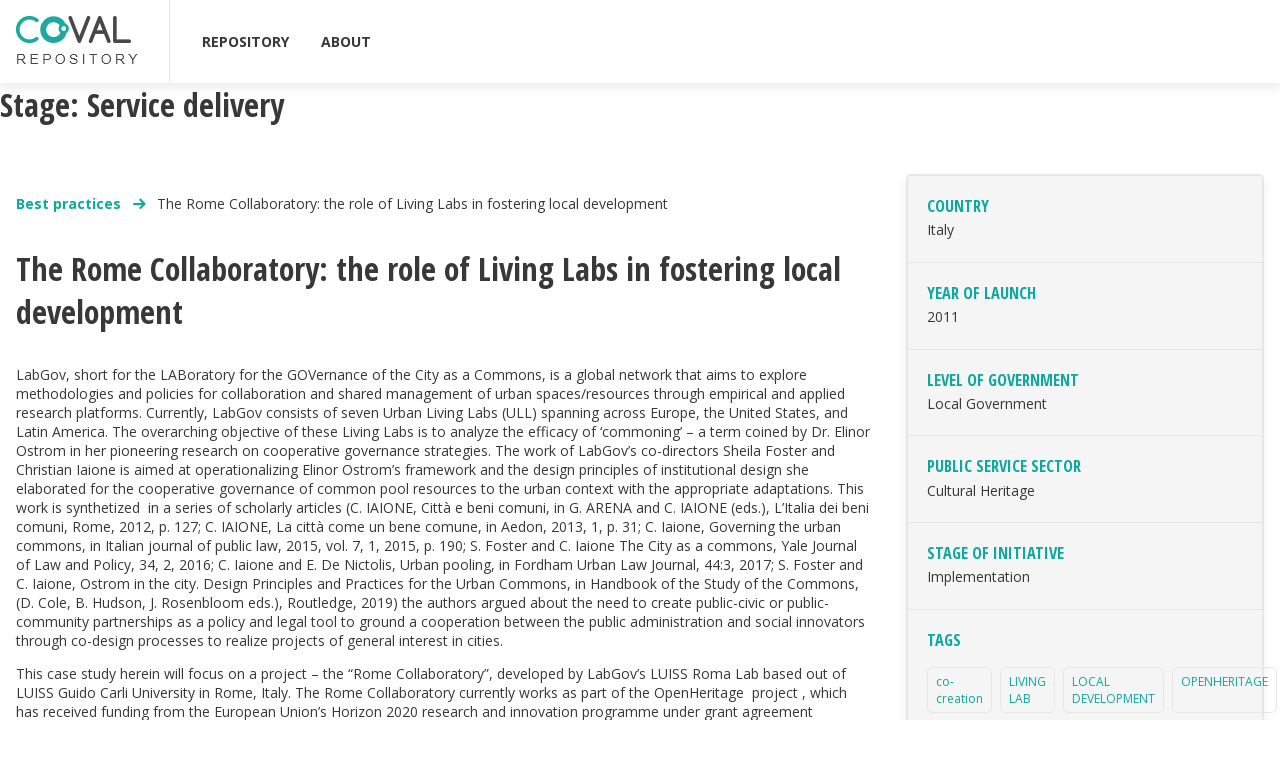

--- FILE ---
content_type: text/html; charset=UTF-8
request_url: https://www.co-val.eu/case-studies/blog/cocreation-stage/service-delivery/
body_size: 36386
content:
<!doctype html>
<html lang="en-US">
<head>
	<meta charset="UTF-8">
	<meta name="viewport" content="width=device-width, initial-scale=1">
	<link rel="profile" href="https://gmpg.org/xfn/11">

	<meta name='robots' content='index, follow, max-image-preview:large, max-snippet:-1, max-video-preview:-1' />

	<!-- This site is optimized with the Yoast SEO plugin v24.5 - https://yoast.com/wordpress/plugins/seo/ -->
	<title>Service delivery Archives - CoVal Case Studies</title>
	<link rel="canonical" href="https://www.co-val.eu/case-studies/blog/cocreation-stage/service-delivery/" />
	<link rel="next" href="https://www.co-val.eu/case-studies/blog/cocreation-stage/service-delivery/page/2/" />
	<meta property="og:locale" content="en_US" />
	<meta property="og:type" content="article" />
	<meta property="og:title" content="Service delivery Archives - CoVal Case Studies" />
	<meta property="og:url" content="https://www.co-val.eu/case-studies/blog/cocreation-stage/service-delivery/" />
	<meta property="og:site_name" content="CoVal Case Studies" />
	<meta name="twitter:card" content="summary_large_image" />
	<script type="application/ld+json" class="yoast-schema-graph">{"@context":"https://schema.org","@graph":[{"@type":"CollectionPage","@id":"https://www.co-val.eu/case-studies/blog/cocreation-stage/service-delivery/","url":"https://www.co-val.eu/case-studies/blog/cocreation-stage/service-delivery/","name":"Service delivery Archives - CoVal Case Studies","isPartOf":{"@id":"https://www.co-val.eu/case-studies/#website"},"breadcrumb":{"@id":"https://www.co-val.eu/case-studies/blog/cocreation-stage/service-delivery/#breadcrumb"},"inLanguage":"en-US"},{"@type":"BreadcrumbList","@id":"https://www.co-val.eu/case-studies/blog/cocreation-stage/service-delivery/#breadcrumb","itemListElement":[{"@type":"ListItem","position":1,"name":"Home","item":"https://www.co-val.eu/case-studies/"},{"@type":"ListItem","position":2,"name":"Service delivery"}]},{"@type":"WebSite","@id":"https://www.co-val.eu/case-studies/#website","url":"https://www.co-val.eu/case-studies/","name":"CoVal Case Studies","description":"","publisher":{"@id":"https://www.co-val.eu/case-studies/#organization"},"potentialAction":[{"@type":"SearchAction","target":{"@type":"EntryPoint","urlTemplate":"https://www.co-val.eu/case-studies/?s={search_term_string}"},"query-input":{"@type":"PropertyValueSpecification","valueRequired":true,"valueName":"search_term_string"}}],"inLanguage":"en-US"},{"@type":"Organization","@id":"https://www.co-val.eu/case-studies/#organization","name":"CoVal Case Studies","url":"https://www.co-val.eu/case-studies/","logo":{"@type":"ImageObject","inLanguage":"en-US","@id":"https://www.co-val.eu/case-studies/#/schema/logo/image/","url":"https://www.co-val.eu/case-studies/wp-content/uploads/sites/3/2018/12/Group-1.png","contentUrl":"https://www.co-val.eu/case-studies/wp-content/uploads/sites/3/2018/12/Group-1.png","width":122,"height":51,"caption":"CoVal Case Studies"},"image":{"@id":"https://www.co-val.eu/case-studies/#/schema/logo/image/"}}]}</script>
	<!-- / Yoast SEO plugin. -->


<link rel="alternate" type="application/rss+xml" title="CoVal Case Studies &raquo; Feed" href="https://www.co-val.eu/case-studies/feed/" />
<link rel="alternate" type="application/rss+xml" title="CoVal Case Studies &raquo; Comments Feed" href="https://www.co-val.eu/case-studies/comments/feed/" />
<link rel="alternate" type="application/rss+xml" title="CoVal Case Studies &raquo; Service delivery Stage Feed" href="https://www.co-val.eu/case-studies/blog/cocreation-stage/service-delivery/feed/" />
<script type="text/javascript">
/* <![CDATA[ */
window._wpemojiSettings = {"baseUrl":"https:\/\/s.w.org\/images\/core\/emoji\/15.0.3\/72x72\/","ext":".png","svgUrl":"https:\/\/s.w.org\/images\/core\/emoji\/15.0.3\/svg\/","svgExt":".svg","source":{"concatemoji":"https:\/\/www.co-val.eu\/case-studies\/wp-includes\/js\/wp-emoji-release.min.js?ver=6.5.7"}};
/*! This file is auto-generated */
!function(i,n){var o,s,e;function c(e){try{var t={supportTests:e,timestamp:(new Date).valueOf()};sessionStorage.setItem(o,JSON.stringify(t))}catch(e){}}function p(e,t,n){e.clearRect(0,0,e.canvas.width,e.canvas.height),e.fillText(t,0,0);var t=new Uint32Array(e.getImageData(0,0,e.canvas.width,e.canvas.height).data),r=(e.clearRect(0,0,e.canvas.width,e.canvas.height),e.fillText(n,0,0),new Uint32Array(e.getImageData(0,0,e.canvas.width,e.canvas.height).data));return t.every(function(e,t){return e===r[t]})}function u(e,t,n){switch(t){case"flag":return n(e,"\ud83c\udff3\ufe0f\u200d\u26a7\ufe0f","\ud83c\udff3\ufe0f\u200b\u26a7\ufe0f")?!1:!n(e,"\ud83c\uddfa\ud83c\uddf3","\ud83c\uddfa\u200b\ud83c\uddf3")&&!n(e,"\ud83c\udff4\udb40\udc67\udb40\udc62\udb40\udc65\udb40\udc6e\udb40\udc67\udb40\udc7f","\ud83c\udff4\u200b\udb40\udc67\u200b\udb40\udc62\u200b\udb40\udc65\u200b\udb40\udc6e\u200b\udb40\udc67\u200b\udb40\udc7f");case"emoji":return!n(e,"\ud83d\udc26\u200d\u2b1b","\ud83d\udc26\u200b\u2b1b")}return!1}function f(e,t,n){var r="undefined"!=typeof WorkerGlobalScope&&self instanceof WorkerGlobalScope?new OffscreenCanvas(300,150):i.createElement("canvas"),a=r.getContext("2d",{willReadFrequently:!0}),o=(a.textBaseline="top",a.font="600 32px Arial",{});return e.forEach(function(e){o[e]=t(a,e,n)}),o}function t(e){var t=i.createElement("script");t.src=e,t.defer=!0,i.head.appendChild(t)}"undefined"!=typeof Promise&&(o="wpEmojiSettingsSupports",s=["flag","emoji"],n.supports={everything:!0,everythingExceptFlag:!0},e=new Promise(function(e){i.addEventListener("DOMContentLoaded",e,{once:!0})}),new Promise(function(t){var n=function(){try{var e=JSON.parse(sessionStorage.getItem(o));if("object"==typeof e&&"number"==typeof e.timestamp&&(new Date).valueOf()<e.timestamp+604800&&"object"==typeof e.supportTests)return e.supportTests}catch(e){}return null}();if(!n){if("undefined"!=typeof Worker&&"undefined"!=typeof OffscreenCanvas&&"undefined"!=typeof URL&&URL.createObjectURL&&"undefined"!=typeof Blob)try{var e="postMessage("+f.toString()+"("+[JSON.stringify(s),u.toString(),p.toString()].join(",")+"));",r=new Blob([e],{type:"text/javascript"}),a=new Worker(URL.createObjectURL(r),{name:"wpTestEmojiSupports"});return void(a.onmessage=function(e){c(n=e.data),a.terminate(),t(n)})}catch(e){}c(n=f(s,u,p))}t(n)}).then(function(e){for(var t in e)n.supports[t]=e[t],n.supports.everything=n.supports.everything&&n.supports[t],"flag"!==t&&(n.supports.everythingExceptFlag=n.supports.everythingExceptFlag&&n.supports[t]);n.supports.everythingExceptFlag=n.supports.everythingExceptFlag&&!n.supports.flag,n.DOMReady=!1,n.readyCallback=function(){n.DOMReady=!0}}).then(function(){return e}).then(function(){var e;n.supports.everything||(n.readyCallback(),(e=n.source||{}).concatemoji?t(e.concatemoji):e.wpemoji&&e.twemoji&&(t(e.twemoji),t(e.wpemoji)))}))}((window,document),window._wpemojiSettings);
/* ]]> */
</script>
<style id='wp-emoji-styles-inline-css' type='text/css'>

	img.wp-smiley, img.emoji {
		display: inline !important;
		border: none !important;
		box-shadow: none !important;
		height: 1em !important;
		width: 1em !important;
		margin: 0 0.07em !important;
		vertical-align: -0.1em !important;
		background: none !important;
		padding: 0 !important;
	}
</style>
<link rel='stylesheet' id='wp-block-library-css' href='https://www.co-val.eu/case-studies/wp-includes/css/dist/block-library/style.min.css?ver=6.5.7' type='text/css' media='all' />
<style id='classic-theme-styles-inline-css' type='text/css'>
/*! This file is auto-generated */
.wp-block-button__link{color:#fff;background-color:#32373c;border-radius:9999px;box-shadow:none;text-decoration:none;padding:calc(.667em + 2px) calc(1.333em + 2px);font-size:1.125em}.wp-block-file__button{background:#32373c;color:#fff;text-decoration:none}
</style>
<style id='global-styles-inline-css' type='text/css'>
body{--wp--preset--color--black: #000000;--wp--preset--color--cyan-bluish-gray: #abb8c3;--wp--preset--color--white: #ffffff;--wp--preset--color--pale-pink: #f78da7;--wp--preset--color--vivid-red: #cf2e2e;--wp--preset--color--luminous-vivid-orange: #ff6900;--wp--preset--color--luminous-vivid-amber: #fcb900;--wp--preset--color--light-green-cyan: #7bdcb5;--wp--preset--color--vivid-green-cyan: #00d084;--wp--preset--color--pale-cyan-blue: #8ed1fc;--wp--preset--color--vivid-cyan-blue: #0693e3;--wp--preset--color--vivid-purple: #9b51e0;--wp--preset--gradient--vivid-cyan-blue-to-vivid-purple: linear-gradient(135deg,rgba(6,147,227,1) 0%,rgb(155,81,224) 100%);--wp--preset--gradient--light-green-cyan-to-vivid-green-cyan: linear-gradient(135deg,rgb(122,220,180) 0%,rgb(0,208,130) 100%);--wp--preset--gradient--luminous-vivid-amber-to-luminous-vivid-orange: linear-gradient(135deg,rgba(252,185,0,1) 0%,rgba(255,105,0,1) 100%);--wp--preset--gradient--luminous-vivid-orange-to-vivid-red: linear-gradient(135deg,rgba(255,105,0,1) 0%,rgb(207,46,46) 100%);--wp--preset--gradient--very-light-gray-to-cyan-bluish-gray: linear-gradient(135deg,rgb(238,238,238) 0%,rgb(169,184,195) 100%);--wp--preset--gradient--cool-to-warm-spectrum: linear-gradient(135deg,rgb(74,234,220) 0%,rgb(151,120,209) 20%,rgb(207,42,186) 40%,rgb(238,44,130) 60%,rgb(251,105,98) 80%,rgb(254,248,76) 100%);--wp--preset--gradient--blush-light-purple: linear-gradient(135deg,rgb(255,206,236) 0%,rgb(152,150,240) 100%);--wp--preset--gradient--blush-bordeaux: linear-gradient(135deg,rgb(254,205,165) 0%,rgb(254,45,45) 50%,rgb(107,0,62) 100%);--wp--preset--gradient--luminous-dusk: linear-gradient(135deg,rgb(255,203,112) 0%,rgb(199,81,192) 50%,rgb(65,88,208) 100%);--wp--preset--gradient--pale-ocean: linear-gradient(135deg,rgb(255,245,203) 0%,rgb(182,227,212) 50%,rgb(51,167,181) 100%);--wp--preset--gradient--electric-grass: linear-gradient(135deg,rgb(202,248,128) 0%,rgb(113,206,126) 100%);--wp--preset--gradient--midnight: linear-gradient(135deg,rgb(2,3,129) 0%,rgb(40,116,252) 100%);--wp--preset--font-size--small: 13px;--wp--preset--font-size--medium: 20px;--wp--preset--font-size--large: 36px;--wp--preset--font-size--x-large: 42px;--wp--preset--spacing--20: 0.44rem;--wp--preset--spacing--30: 0.67rem;--wp--preset--spacing--40: 1rem;--wp--preset--spacing--50: 1.5rem;--wp--preset--spacing--60: 2.25rem;--wp--preset--spacing--70: 3.38rem;--wp--preset--spacing--80: 5.06rem;--wp--preset--shadow--natural: 6px 6px 9px rgba(0, 0, 0, 0.2);--wp--preset--shadow--deep: 12px 12px 50px rgba(0, 0, 0, 0.4);--wp--preset--shadow--sharp: 6px 6px 0px rgba(0, 0, 0, 0.2);--wp--preset--shadow--outlined: 6px 6px 0px -3px rgba(255, 255, 255, 1), 6px 6px rgba(0, 0, 0, 1);--wp--preset--shadow--crisp: 6px 6px 0px rgba(0, 0, 0, 1);}:where(.is-layout-flex){gap: 0.5em;}:where(.is-layout-grid){gap: 0.5em;}body .is-layout-flex{display: flex;}body .is-layout-flex{flex-wrap: wrap;align-items: center;}body .is-layout-flex > *{margin: 0;}body .is-layout-grid{display: grid;}body .is-layout-grid > *{margin: 0;}:where(.wp-block-columns.is-layout-flex){gap: 2em;}:where(.wp-block-columns.is-layout-grid){gap: 2em;}:where(.wp-block-post-template.is-layout-flex){gap: 1.25em;}:where(.wp-block-post-template.is-layout-grid){gap: 1.25em;}.has-black-color{color: var(--wp--preset--color--black) !important;}.has-cyan-bluish-gray-color{color: var(--wp--preset--color--cyan-bluish-gray) !important;}.has-white-color{color: var(--wp--preset--color--white) !important;}.has-pale-pink-color{color: var(--wp--preset--color--pale-pink) !important;}.has-vivid-red-color{color: var(--wp--preset--color--vivid-red) !important;}.has-luminous-vivid-orange-color{color: var(--wp--preset--color--luminous-vivid-orange) !important;}.has-luminous-vivid-amber-color{color: var(--wp--preset--color--luminous-vivid-amber) !important;}.has-light-green-cyan-color{color: var(--wp--preset--color--light-green-cyan) !important;}.has-vivid-green-cyan-color{color: var(--wp--preset--color--vivid-green-cyan) !important;}.has-pale-cyan-blue-color{color: var(--wp--preset--color--pale-cyan-blue) !important;}.has-vivid-cyan-blue-color{color: var(--wp--preset--color--vivid-cyan-blue) !important;}.has-vivid-purple-color{color: var(--wp--preset--color--vivid-purple) !important;}.has-black-background-color{background-color: var(--wp--preset--color--black) !important;}.has-cyan-bluish-gray-background-color{background-color: var(--wp--preset--color--cyan-bluish-gray) !important;}.has-white-background-color{background-color: var(--wp--preset--color--white) !important;}.has-pale-pink-background-color{background-color: var(--wp--preset--color--pale-pink) !important;}.has-vivid-red-background-color{background-color: var(--wp--preset--color--vivid-red) !important;}.has-luminous-vivid-orange-background-color{background-color: var(--wp--preset--color--luminous-vivid-orange) !important;}.has-luminous-vivid-amber-background-color{background-color: var(--wp--preset--color--luminous-vivid-amber) !important;}.has-light-green-cyan-background-color{background-color: var(--wp--preset--color--light-green-cyan) !important;}.has-vivid-green-cyan-background-color{background-color: var(--wp--preset--color--vivid-green-cyan) !important;}.has-pale-cyan-blue-background-color{background-color: var(--wp--preset--color--pale-cyan-blue) !important;}.has-vivid-cyan-blue-background-color{background-color: var(--wp--preset--color--vivid-cyan-blue) !important;}.has-vivid-purple-background-color{background-color: var(--wp--preset--color--vivid-purple) !important;}.has-black-border-color{border-color: var(--wp--preset--color--black) !important;}.has-cyan-bluish-gray-border-color{border-color: var(--wp--preset--color--cyan-bluish-gray) !important;}.has-white-border-color{border-color: var(--wp--preset--color--white) !important;}.has-pale-pink-border-color{border-color: var(--wp--preset--color--pale-pink) !important;}.has-vivid-red-border-color{border-color: var(--wp--preset--color--vivid-red) !important;}.has-luminous-vivid-orange-border-color{border-color: var(--wp--preset--color--luminous-vivid-orange) !important;}.has-luminous-vivid-amber-border-color{border-color: var(--wp--preset--color--luminous-vivid-amber) !important;}.has-light-green-cyan-border-color{border-color: var(--wp--preset--color--light-green-cyan) !important;}.has-vivid-green-cyan-border-color{border-color: var(--wp--preset--color--vivid-green-cyan) !important;}.has-pale-cyan-blue-border-color{border-color: var(--wp--preset--color--pale-cyan-blue) !important;}.has-vivid-cyan-blue-border-color{border-color: var(--wp--preset--color--vivid-cyan-blue) !important;}.has-vivid-purple-border-color{border-color: var(--wp--preset--color--vivid-purple) !important;}.has-vivid-cyan-blue-to-vivid-purple-gradient-background{background: var(--wp--preset--gradient--vivid-cyan-blue-to-vivid-purple) !important;}.has-light-green-cyan-to-vivid-green-cyan-gradient-background{background: var(--wp--preset--gradient--light-green-cyan-to-vivid-green-cyan) !important;}.has-luminous-vivid-amber-to-luminous-vivid-orange-gradient-background{background: var(--wp--preset--gradient--luminous-vivid-amber-to-luminous-vivid-orange) !important;}.has-luminous-vivid-orange-to-vivid-red-gradient-background{background: var(--wp--preset--gradient--luminous-vivid-orange-to-vivid-red) !important;}.has-very-light-gray-to-cyan-bluish-gray-gradient-background{background: var(--wp--preset--gradient--very-light-gray-to-cyan-bluish-gray) !important;}.has-cool-to-warm-spectrum-gradient-background{background: var(--wp--preset--gradient--cool-to-warm-spectrum) !important;}.has-blush-light-purple-gradient-background{background: var(--wp--preset--gradient--blush-light-purple) !important;}.has-blush-bordeaux-gradient-background{background: var(--wp--preset--gradient--blush-bordeaux) !important;}.has-luminous-dusk-gradient-background{background: var(--wp--preset--gradient--luminous-dusk) !important;}.has-pale-ocean-gradient-background{background: var(--wp--preset--gradient--pale-ocean) !important;}.has-electric-grass-gradient-background{background: var(--wp--preset--gradient--electric-grass) !important;}.has-midnight-gradient-background{background: var(--wp--preset--gradient--midnight) !important;}.has-small-font-size{font-size: var(--wp--preset--font-size--small) !important;}.has-medium-font-size{font-size: var(--wp--preset--font-size--medium) !important;}.has-large-font-size{font-size: var(--wp--preset--font-size--large) !important;}.has-x-large-font-size{font-size: var(--wp--preset--font-size--x-large) !important;}
.wp-block-navigation a:where(:not(.wp-element-button)){color: inherit;}
:where(.wp-block-post-template.is-layout-flex){gap: 1.25em;}:where(.wp-block-post-template.is-layout-grid){gap: 1.25em;}
:where(.wp-block-columns.is-layout-flex){gap: 2em;}:where(.wp-block-columns.is-layout-grid){gap: 2em;}
.wp-block-pullquote{font-size: 1.5em;line-height: 1.6;}
</style>
<link rel='stylesheet' id='coval-bp-css-leaflet-css' href='https://www.co-val.eu/case-studies/wp-content/themes/coval-best-practice/css/leaflet.css?ver=1.0' type='text/css' media='all' />
<link rel='stylesheet' id='coval-bp-css-fontello-css' href='https://www.co-val.eu/case-studies/wp-content/themes/coval-best-practice/css/fontello.css?ver=1.0' type='text/css' media='all' />
<link rel='stylesheet' id='coval-bp-css-jquery-ui-css' href='https://www.co-val.eu/case-studies/wp-content/themes/coval-best-practice/css/jquery-ui.min.css?ver=1.0' type='text/css' media='all' />
<link rel='stylesheet' id='coval-bp-css-spinners-css' href='https://www.co-val.eu/case-studies/wp-content/themes/coval-best-practice/css/spinners.css?ver=1.0' type='text/css' media='all' />
<link rel='stylesheet' id='coval-bp-css-main-css' href='https://www.co-val.eu/case-studies/wp-content/themes/coval-best-practice/css/main.css?ver=1.0' type='text/css' media='all' />
<link rel='stylesheet' id='coval-bp-style-css' href='https://www.co-val.eu/case-studies/wp-content/themes/coval-best-practice/style.css?ver=6.5.7' type='text/css' media='all' />
<link rel='stylesheet' id='wp-pagenavi-css' href='https://www.co-val.eu/case-studies/wp-content/plugins/wp-pagenavi/pagenavi-css.css?ver=2.70' type='text/css' media='all' />
<script type="text/javascript" src="https://www.co-val.eu/case-studies/wp-includes/js/jquery/jquery.min.js?ver=3.7.1" id="jquery-core-js"></script>
<script type="text/javascript" src="https://www.co-val.eu/case-studies/wp-includes/js/jquery/jquery-migrate.min.js?ver=3.4.1" id="jquery-migrate-js"></script>
<link rel="https://api.w.org/" href="https://www.co-val.eu/case-studies/wp-json/" /><link rel="EditURI" type="application/rsd+xml" title="RSD" href="https://www.co-val.eu/case-studies/xmlrpc.php?rsd" />
<meta name="generator" content="WordPress 6.5.7" />
<script type="text/javascript">
(function(url){
	if(/(?:Chrome\/26\.0\.1410\.63 Safari\/537\.31|WordfenceTestMonBot)/.test(navigator.userAgent)){ return; }
	var addEvent = function(evt, handler) {
		if (window.addEventListener) {
			document.addEventListener(evt, handler, false);
		} else if (window.attachEvent) {
			document.attachEvent('on' + evt, handler);
		}
	};
	var removeEvent = function(evt, handler) {
		if (window.removeEventListener) {
			document.removeEventListener(evt, handler, false);
		} else if (window.detachEvent) {
			document.detachEvent('on' + evt, handler);
		}
	};
	var evts = 'contextmenu dblclick drag dragend dragenter dragleave dragover dragstart drop keydown keypress keyup mousedown mousemove mouseout mouseover mouseup mousewheel scroll'.split(' ');
	var logHuman = function() {
		if (window.wfLogHumanRan) { return; }
		window.wfLogHumanRan = true;
		var wfscr = document.createElement('script');
		wfscr.type = 'text/javascript';
		wfscr.async = true;
		wfscr.src = url + '&r=' + Math.random();
		(document.getElementsByTagName('head')[0]||document.getElementsByTagName('body')[0]).appendChild(wfscr);
		for (var i = 0; i < evts.length; i++) {
			removeEvent(evts[i], logHuman);
		}
	};
	for (var i = 0; i < evts.length; i++) {
		addEvent(evts[i], logHuman);
	}
})('//www.co-val.eu/case-studies/?wordfence_lh=1&hid=2DD7778769B3A77DFDF81C7FB5326B4E');
</script></head>
<body class="archive tax-cocreation_stage term-service-delivery term-50 wp-custom-logo hfeed no-sidebar">
<div id="loader" class="loader-container">
	<div class="spinner spinner3"></div>
</div>
<div id="page" class="site">
	<a class="skip-link screen-reader-text" href="#content">Skip to content</a>


	<header id="masthead" class="site-header">
		<div class="container large">
			<div class="site-branding">
				<a href="https://www.co-val.eu/case-studies/" class="custom-logo-link" rel="home"><img width="122" height="51" src="https://www.co-val.eu/case-studies/wp-content/uploads/sites/3/2018/12/Group-1.png" class="custom-logo" alt="CoVal Case Studies" decoding="async" /></a>			</div><!-- .site-branding -->
			<div class="mobile-menu-container">
				<button class="menu-toggle" aria-controls="primary-menu" aria-expanded="false">
							<span class="menu-icon">
								<span class="first"></span>
								<span class="second"></span>
								<span class="third"></span>
							</span>
					<span class="screen-reader-text">Menu</span>
				</button>
				<div class="navigation-container">
					<nav id="site-navigation" class="main-navigation">
						<div class="menu-main-menu-container"><ul id="primary-menu" class="menu"><li id="menu-item-150" class="menu-item menu-item-type-post_type menu-item-object-page menu-item-home menu-item-150"><a href="https://www.co-val.eu/case-studies/">REPOSITORY</a></li>
<li id="menu-item-161" class="menu-item menu-item-type-post_type menu-item-object-page menu-item-161"><a href="https://www.co-val.eu/case-studies/about-us/">ABOUT</a></li>
</ul></div>					</nav><!-- #site-navigation -->
									</div>
			</div>
		</div>
			</header><!-- #masthead -->
	<div id="primary" class="content-area">
		<main id="main" class="site-main">

		
			<header class="page-header">
				<h1 class="page-title">Stage: <span>Service delivery</span></h1>			</header><!-- .page-header -->

			<article id="content" class="container large has-sidebar post-320 project type-project status-publish hentry tag-co-creation tag-living-lab tag-local-development tag-openheritage tag-quadruple-helix tag-social-inclusion country-italy year-72 level-local-government sector-cultural-heritage initiative_stage-implementation cocreation_stage-service-delivery">

	<div class="site-main">
		<div class="breadcrumb">
	<p id="breadcrumbs">
		<span>
			<span>
				<a href="https://www.co-val.eu/case-studies">
				Best practices				</a>
				<span class="icon icon-arrow"></span>
				<span class="breadcrumb_last">The Rome Collaboratory: the role of Living Labs in fostering local development</span>
			</span>
		</span>
	</p>
</div>		<header class="page-header">
			<h1 class="page-title">The Rome Collaboratory: the role of Living Labs in fostering local development</h1>
			<p>LabGov, short for the LABoratory for the GOVernance of the City as a Commons, is a global network that aims to explore methodologies and policies for collaboration and shared management of urban spaces/resources through empirical and applied research platforms. Currently, LabGov consists of seven Urban Living Labs (ULL) spanning across Europe, the United States, and Latin America. The overarching objective of these Living Labs is to analyze the efficacy of ‘commoning’ – a term coined by Dr. Elinor Ostrom in her pioneering research on cooperative governance strategies. The work of LabGov’s co-directors Sheila Foster and Christian Iaione is aimed at operationalizing Elinor Ostrom’s framework and the design principles of institutional design she elaborated for the cooperative governance of common pool resources to the urban context with the appropriate adaptations. This work is synthetized  in a series of scholarly articles (C. IAIONE, Città e beni comuni, in G. ARENA and C. IAIONE (eds.), L’Italia dei beni comuni, Rome, 2012, p. 127; C. IAIONE, La città come un bene comune, in Aedon, 2013, 1, p. 31; C. Iaione, Governing the urban commons, in Italian journal of public law, 2015, vol. 7, 1, 2015, p. 190; S. Foster and C. Iaione The City as a commons, Yale Journal of Law and Policy, 34, 2, 2016; C. Iaione and E. De Nictolis, Urban pooling, in Fordham Urban Law Journal, 44:3, 2017; S. Foster and C. Iaione, Ostrom in the city. Design Principles and Practices for the Urban Commons, in Handbook of the Study of the Commons, (D. Cole, B. Hudson, J. Rosenbloom eds.), Routledge, 2019) the authors argued about the need to create public-civic or public-community partnerships as a policy and legal tool to ground a cooperation between the public administration and social innovators through co-design processes to realize projects of general interest in cities.</p>
<p>This case study herein will focus on a project – the “Rome Collaboratory”, developed by LabGov’s LUISS Roma Lab based out of LUISS Guido Carli University in Rome, Italy. The Rome Collaboratory currently works as part of the OpenHeritage  project , which has received funding from the European Union’s Horizon 2020 research and innovation programme under grant agreement No776766 . The Rome Collaboratory has been selected as a best practice to look at in order to analyze the role of living labs in fostering local development.</p>
		</header>

			<div class="accordion">
						<div class="item open">
					<h2 class="title">Stakeholders & Beneficiaries</h2>
					<div class="content">
						City inhabitants and their experiences are integral to co-creation methodologies. As aforementioned, co-creation’s human-centric and core structure that involves user-input is paving the way for nuanced multi-stakeholder interactions. It prioritizes the inclusion of all city inhabitants in order to guarantee mutually beneficial project outcomes and stronger community linkages. Co-creation projects, like the Rome Collaboratory, proactively and consciously valorise the role of users and city inhabitants, and they are changing the landscape of shared governance.
The bi-cognitive institutions and the Rome Collaboratory activities, which produce connections leading toward effective and productive interventions, sustain the people engaged and empower communities. It is evident that the city inhabitants are driving the program content development and are central in the design process. In addition to the aforementioned bike tours, diffuse hotel, and Collaboration Day, the meetings during the co-creation process inspired a new Living Memory Exhibition and a Local Campaign for the districts. The exhibition plans to feature the artwork, photography, and musical talents of district residents and seeks to share their interpretation of cultural heritage with the public. Moreover, the Rome Collaboratory team will lead a tailored and streamlined communication campaign to give visibility to the district’s new projects and to promote use of digital applications. In working with community members and local actors across the three districts, there has been a significant increase in civic engagement and shared interest in the proposed revitalization projects.
					</div>
				</div>
								<div class="item">
					<h2 class="title">Co-creation process</h2>
					<div class="content">
						Living Labs and the associated methodologies are broadly defined – varying in purpose and function. The leading definition of a living lab is “innovation networks based on the philosophy of open innovation where users become equivalent to other participants” (Pop 2018). Within the OpenHeritage’s LL framework, the objectives of the Rome Collaborative are primarily to promote processes of adaptive reuse and sustainable management of cultural heritage.
The Rome Collaborative and the five other Cooperative Heritage Labs are sites determined to have the potential to increase community engagement and build resiliency. The creation of the six LLs is part of the OpenHeritage’s broader objective to create a network built on two main pillars:
<ul>
<li>Open Knowledge – ensuring easy access the knowledge generated by the project including discoveries based on project outcomes and within the development process;</li>
<li>Open Space – creation of platforms for social cohesion and cultural management where views of different stakeholders (local actors/administrative professionals, financial partners, researchers, policymakers, civil society, and undeserved groups) are equally considered</li>
</ul>
The Rome Collaboratory is characterized as a living lab due to its co-creation approach for engaging in research and experimentation. It is a space that adds public value by operating as a platform for exchange of knowledge, tools, and ideas for innovative solutions.
					</div>
				</div>
								<div class="item">
					<h2 class="title">Digital Transformation Process</h2>
					<div class="content">
						As an innovation method, living labs are spaces where collaboration and multisided discussions are encouraged. They serve as platforms where differentiated approaches and nuanced methodologies are tested and ultimately proven incubators for nuanced strategizing in governance, private sector industry, and social enterprise. More precisely, it embodies, “an ecosystem approach in which end users and other stakeholders are involved in the development of an innovation over a long period of time, in a real-life environment, following an iterative process (Niitamo &amp; Kulkki, 2006; Schuurman et al., 2012) applying multi-method, user-centric innovation research with a strong focus on user empowerment and real-world experimentation.”
There are several examples of living labs across sectors, yet the focus of the LabGov and the Rome Collaboratory is to analyze the effects of co-city protocol in transforming culturally untapped areas in chosen European cities. The LUISS Roma Lab used LabGov’s Co-city protocol as the guiding methodology for the Rome CHL’s conceptualization sessions and communal brainstorming activities. The protocol consists of six phases 1) Cheap talking, 2) Mapping, 3) Practicing, 4) Prototyping, 5) Testing, and 6) Modelling. Each phase is a part of the overall objective to guide policymakers, researchers, and urban communities in co-governance experiences. The process is innovative in that it is an output of numerous field-experiments and investigations on patterns, transitions, and procedures within the public policy development process. It situates the city as an infrastructure that enables participatory approaches and aligns with the Open Knowledge and Open Guidance principles of the OpenHeritage project. Importantly, there is concrete evidence for the validity of the process due to its survival through and support from three consecutive public administrations in Italy.
					</div>
				</div>
								<div class="item">
					<h2 class="title">Results, Outcomes & Impacts</h2>
					<div class="content">
						In the context of the Rome Collaboratory, the inclusion of citizens’ ideas, desires, and needs, in the design and implementation phases of the revitalization project produces public value and varied approaches to governance. Further, the revitalization project specifically targets local public administrations, policymakers, civic organizations, residents, and social entrepreneurs, to ensure methodologies actively address the needs and wants of all future beneficiaries working in the public sector. The intention behind Rome Collaboratory spaces is rooted in the preconception of public value. This case example defines public value as the value an organization provides to a society and understands it in terms of the benefits it offers to society as a whole. It measures the value by how well it meets the public citizens’ inherent and changing needs. Therefore, to add value, the application of LL methodologies in the public sector has to generate outcomes that reflect the communities’ desires. This requires multi-actor engagement and resource pooling in preliminary stages and ultimately precludes shared governance strategies.
					</div>
				</div>
								<div class="item">
					<h2 class="title">Challenges & Bottlenecks</h2>
					<div class="content">
						In the context of the LUISS Roma Lab and the newly formed Rome Collaboratory, there is an evident transformation in how consumers are interacting with public services and a fundamental shift in the user-service relationship. Most notably, the integration of a quintuple helix model and the presence of living labs has translated into increased civic engagement and participation. Residents and end-users are not simply service recipients, rather they shape the delivery processes and actively contribute in co-governance sessions hosted at cooperative spaces. Insofar, this has raised the level of awareness of the challenges limiting the Centocelle district from attracting tourism and has reengaged the community. By having a stake in the adaptation process and providing input, the districts’ residents feel empowered to lead and it has resulted in an overall shift in perceptions of their role in the revitalization project. Fundamentally, these new models and theoretical applications are conducive to civic autonomy and localized management of shared resources.
					</div>
				</div>
								<div class="item">
					<h2 class="title">Transferability & Replicability</h2>
					<div class="content">
						The intended deliverables of Living Labs and co-creation methodologies more broadly, are to alter the existing service experience/relationship and to produce new techniques for governance interventions. Traditionally, governments and public organizations delivered services to users in a top-down manner – adapting policies with minimal external input. The LabGov co-city protocol and the subsequent co-cities including Co-Roma served as experiments for exploring new organizational mechanisms for public services. By positioning the city as a ‘shared urban commons’ the co-city approach disrupts the conventional services to end-user relationship. Therefore, delivery of services evolves and adjusts to meet the needs of citizens operating within these shared/co-governed spaces.
The quintuple helix model, which is the concept of a public-private-commons partnership intended to overcome the division between public versus private management of the commons, gives relevance to the role of knowledge institutions. Different from the linear service experience, positioning civil society, universities, community organizations, local enterprises, and other knowledge institutions at the core of the model creates a new form of social contract. Complex challenges demand increasingly active and shared participation of urban authorities and local, civic, private, and community actors.
					</div>
				</div>
								<div class="item">
					<h2 class="title">Success Factors</h2>
					<div class="content">
						A key attribute of Living Labs as an innovative tool is their ability to produce new and/or enhance pre-existing networks. Often, living labs are conducive to new interactions and bring together actors to operate within both established and emerging networks. By hosting co-creation sessions, testing new co-governance strategies, or enabling actors to engage through new avenues, living labs are acting as intermediaries between innovators and the intended beneficiaries.
As previously mentioned, the Rome Collaboratory is strategically designed to be human-centric and to keep city inhabitants’ needs at the core of the co-governance model. However, it is worth noting how preliminary networks developed by the LUISS Roma Lab and ENEA are interfacing with the new innovation spaces and are serving as baseline models for future co-governance networks. In particular, the pre-established co-city network and the Centoc&#8217;è  smart-city e-network are essential foundational networks that the Rome Collaboratory can replicate as it strives to develop a platform for crowdsourcing and collaboration between stakeholders.  The methodological protocol for the construction of urban neighbourhoods and collaborative communities (the co-city protocol) documents work in the field of theoretical and applied research on urban co-governance to summarize principles, techniques and solutions aimed at spreading urban cooperativism. The subsequent networks that have surfaced out of the establishment of these co-cities and the co-city protocol at large are transforming knowledge exchange practices.
					</div>
				</div>
					</div>
	
	</div><!-- #main -->
	<div class="sidebar">
		<aside class="widget rounded bg-light">
					<div class="block">
			<h3>Country</h3>
			<ul class="plain">
									<li>Italy</li>
							</ul>
		</div>
			<div class="block">
			<h3>Year of launch</h3>
			<ul class="plain">
									<li>2011</li>
							</ul>
		</div>
			<div class="block">
			<h3>Level of government</h3>
			<ul class="plain">
									<li>Local Government</li>
							</ul>
		</div>
			<div class="block">
			<h3>Public service sector</h3>
			<ul class="plain">
									<li>Cultural Heritage</li>
							</ul>
		</div>
			<div class="block">
			<h3>Stage of initiative</h3>
			<ul class="plain">
									<li>Implementation</li>
							</ul>
		</div>
					<div class="block">
		<h3>Tags</h3>
		<ul class="tags"><li>co-creation</li><li>LIVING LAB</li><li>LOCAL DEVELOPMENT</li><li>OPENHERITAGE</li><li>QUADRUPLE HELIX</li><li>SOCIAL INCLUSION</li></ul>	</div>
					<div class="block alt">
			<h3>Main organization</h3>
			<p>LUISS Guido Carli University, LUISS Roma Lab</p>
		</div>
						</aside>
	</div>
</article><article id="content" class="container large has-sidebar post-319 project type-project status-publish hentry tag-co-creation tag-living-lab tag-multi-stakeholderism tag-public-innovation tag-public-value tag-usability-testing country-italy year-7 level-national-federal-government sector-public-administration initiative_stage-implementation cocreation_stage-service-delivery technology-digital-platforms">

	<div class="site-main">
		<div class="breadcrumb">
	<p id="breadcrumbs">
		<span>
			<span>
				<a href="https://www.co-val.eu/case-studies">
				Best practices				</a>
				<span class="icon icon-arrow"></span>
				<span class="breadcrumb_last">The MEF DSII Living Lab</span>
			</span>
		</span>
	</p>
</div>		<header class="page-header">
			<h1 class="page-title">The MEF DSII Living Lab</h1>
			<p>In early 2018, the <strong>Directorate for Information Systems and Innovation (DSII)</strong> of the General Administration, Human Resources and Services department of the Italian <strong>Ministry of Economy and Finance (MEF)</strong> established through the <strong>Cloudify NoiPA </strong>financing a <strong>Living Lab (LL)</strong>, also known as an <strong>Experience Centre </strong>at the MEF premises. Distinct from other Living Labs, the MEF DSII LL is driven by the public sector. It is operated by the public sector for the public sector. Although users are invited to co-create solutions, ultimately and intentionally, the public sector remains the primary beneficiary. The strategic aims of the MEF LL are in alignment with the Institution’s key objectives. Therefore, the Living Lab does not abide to set operational rules and its administrators are keen to explore potentially disruptive applications. The MEF LL employs a multi-methodological approach that is output oriented. It has flexible objectives that evolve to meet its changing needs. Since its recent inception, the MEF LL has produced tangible results by acting as a platform and co-creation space to facilitate:</p>
<ol>
<li>A co-creation space facilitating multi-stakeholders collaboration and knowledge sharing;</li>
<li>Used as experimentation and usability tests to bolster digital innovation;</li>
</ol>
		</header>

			<div class="accordion">
						<div class="item open">
					<h2 class="title">Stakeholders & Beneficiaries</h2>
					<div class="content">
						The users that are invited to participate in activities at the MEF DSII LL have different profiles and demographic backgrounds. The answer to the question of “who” are the end-users in the co-creation session varies according to the session’s objectives. The users, or customers, with different qualifications are included in the innovation processes based on their suitability to achieve the expected output. The MEF DSII LL utilizes the personas approach to profile the main distinctive features of the LL session participants. Regulatory and compliance, contract law, and technical/IT experts combined with the end user groups are some of the categories which are commonly involved in test experiments.
The role and involvement of the users at the MEF DSII Living Lab is understood both as reactive informants as well as active co-creators (Dell&#8217;Era &amp; Landoni, 2014).
In the first use case (1), the users were involved in the MEF LL for implementation of top-down experiments, which are centered on the users and place users as the object of study. The MEF DSII ran a series of usability tests where the objective was to understand how a system should be used in order to produce optimal results. Different end users were asked: “Can you make sense of the tool? Did you experience any issues? Are there improvements needed for a user-friendly designed solution”? The project workers observed use of the products, identified problems and solutions with the engineers, and thought of ways to utilize different functionalities and properties of the IT system being studied. This methodology at the MEF DSII has proved successful when a technology/service relying on user feedback and acceptance has been tested. In such an occurrence, the MEF Living Lab allows collection, filtration, and transfer of all valuable end user ideas to the developers.
In other co-creation sessions (2) stakeholders are called upon to participate in an interactive and empowering way, enabling them to become co-creators, and to go beyond user-centered approaches that only passively involve users. Partners are therefore identified with important consideration of active user involvement in order to determine who should be involved in the different innovation stages. Users, or customers, with different qualifications are included in the co-creation processes based on their suitability to achieve the expected output.
					</div>
				</div>
								<div class="item">
					<h2 class="title">Co-creation process</h2>
					<div class="content">
						The MEF LL approach strives for mutually beneficial outcomes based on the different project objectives. Overall, co-creation is understood as a form of 1) needs investigation and 2) as a tool to enhance productivity and stakeholder buy-in.
MEF DSII LL’s focus is to have a physical location to invite other stakeholders and to support co-creation innovation. Co-creation activities are undertaken at the exploratory stage, where it is important to identify the needs and the “current state” of stakeholder interest as well as the operational background context. A preferred option to understand user needs is to prepare co-creation activities based on established definitions and understanding of the users and what they represent. This exercise translates into the definition of personas. These are fictional characters that represent specific types of customers. For instance, a persona could be “Marc – IT supplier.” Marc has a background in IT software development, has certain predefined personal and professional needs, he is introverted but has strong analytical skills. Persona examples are created based on preliminary investigation of the themes and common characteristics of the people that will take part of the co-creation sessions. This involves research to produce an overview of the current habits and practices of the targeted users. After understanding the user characteristics, one then engages in the process of discovering the latent needs and wants of the user. A specific focus is placed on the current problems they routinely face, taking into account the specific situations in which these problems occur. Here, sensitizing techniques are used to delve deeper into the users’ levels of knowledge &#8211; uncovering tacit and inherent needs and wants. This leads to the development of opportunities for the improvement of the users’ ‘current state.’ These materialize in possible ‘future states’ and originate from collective brainstorming, ideation, and co-creation techniques.
Co-creation at the MEF DSII is also understood in terms of productivity. Despite the perception that deliberate and open discussion among all stakeholders may be time consuming, the real productivity gains resulting from co-creation exercises validate these nuanced methodologies.  During and after the co-creation sessions, there were positive outcomes from multi-stakeholder engagement. In fact, it became clear that the discussions organized inside the LL were settled faster and more smoothly simply by giving the opportunity to all the participants to work in a common space during a fix set of time.
					</div>
				</div>
								<div class="item">
					<h2 class="title">Digital Transformation Process</h2>
					<div class="content">
						To provide an example, in use case n° 1 of the Living Lab as a co-creation space facilitating multi-stakeholders collaboration and knowledge sharing we detail out the operations and outcomes of the Living Lab within the so-called “Cloudify NoiPA” project. The MEF DSII is undertaking a large project that, by 2020, aims to expand the number of public organisations it services to cover the entire Italian public administration staff. It is then paramount to involve the end users, which in this case are the other public organisations that currently depend on the payroll and HR services or are expected to do so in the near future, in the design process. The MEF DSII launched a series of multi-stakeholder co-creation sessions to collect their input. The involved participants were decision-makers from other public institutions (for example, representatives from the Italian police and the army). The goal was to collect their feedback on the functionality of the IT platform they use, including insight on what bugs, errors and other technological issues they would like to see improved and to better understand if their needs were being met. In this respect, the MEF DSII LL put into action a methodology for collecting user needs and produced a physical space that fostered different and varied forms of collaborative interaction to spur innovation. The overarching objective is to ensure that stakeholders from other public administrations buy into the programme. Ultimately, by strengthening their confidence in the process, stakeholders are more inclined to support the transformation programme throughout all phases of the “Cloudify NoiPA” project.
					</div>
				</div>
								<div class="item">
					<h2 class="title">Results, Outcomes & Impacts</h2>
					<div class="content">
						The MEF DSII experiments in semi-real life context and tests its products to collect feedback about usability issues. To provide an example, the MEF DSII has forgone some usability tests in advance of the launch of its updated webpage portal. This portal, on top of sharing informative material to the constituents about the MEF DSII activities, has a specific webpage devoted to “self-provisioning” services. The ”self-provisioning” services are a type of delivery mode that allow the MEF DSII to enlarge the user base of its public administration “clients” in a cost efficient manner. The local and regional public administrations can select, configure, and start services themselves in a cloud environment where they have access to download software from the web portal. Self-provisioning allows users to have rapid access to a customized infrastructure through a self-service portal, thereby limiting installation and maintenance costs, and avoiding costly procedures for requesting and approving new software. Thus, seamless functionality of the portal is critical for incentivizing adoption of the services and the wider buy-in from targeted stakeholders. The MEF DSII carried out usability tests on the portal by inviting a representative set of users to surf the web portal in the “observation room” (pictured on the right). The test subjects were then provided with a personal computer and were requested to navigate the portal by performing a selection of given tasks. In doing so, the users interacted with the test moderator in a consistent and measureable manner. The front line staff employed the “speak aloud method,” advising the users to say out loud what he/she thought were the main obstacles when processing the tasks. This was intentionally used to prevent participants from taking a reflexive approach where they say what they think they are supposed to say rather than their first impression. In fact, by proctoring the usability test in the separate “observation room,” the MEF DSII designers were able to effectively record the natural feelings and reactions of the participants. The metrics used for the web-portal user navigation assessment were, 1) Efficiency, 2) Efficacy, 3) Satisfaction, 4) Learning ease, 5) Memorisation ease, and 6) Error management. Technical tinkering enabled users to diagnose and fix bugs and optimize the customer experience with assistance from engineers and frontline employees.
					</div>
				</div>
								<div class="item">
					<h2 class="title">Challenges & Bottlenecks</h2>
					<div class="content">
						Throughout the co-creation session, staff observed an initial resistance by the involved stakeholders when having to follow a certain structure and set of rules during discussions and negotiations. For some participants, embracing the discussion in a different way than conventional meeting styles made them hesitant, impatient, or dismissive. However, at the end of the co-creation session a collaborative behaviour emerged and participants gradually acted more like themselves. Seemingly less tangible, but still documented by participants during the co-creation session, was a heightened closeness with the other stakeholders. During the co-creation sessions users were more prone to finding a common ground with others and improved relationships proved to be a critical success factor.
Ultimately, involvement and motivation in the process were both a pre-conditions to the co-creation session as well as a succeeding outcomes. Although involving users is only one factor among many that promotes co-creation in a LL, it is considered indispensable. Users at the MEF DSII LL were considered involved to the extent where their ideas were helping influence and develop others’ point of views. The success of such real-life collaboration, which aims to promote learning between different stakeholders, hinges on how the co-design process was orchestrated, facilitated, and managed.
					</div>
				</div>
								<div class="item">
					<h2 class="title">Transferability & Replicability</h2>
					<div class="content">
						The Living Lab is having an increasingly prominent role at the MEF DSII as Living Lab managers sponsor and promote its usage to external stakeholders. At the MEF DSII, front-end employees take over the role of coordinating the different groups of participants. They also establish and promote the emergence of close relationships between various participants. In this sense, MEF DSII Living Lab front-manager tasks and responsibilities go beyond the physical space of the Living Lab. Positive relationships outside of the lab preclude and guarantee successful co-creation sessions. For the MEF LL to be disruptive, strong alliances should be built with other stakeholders.
					</div>
				</div>
								<div class="item">
					<h2 class="title">Success Factors</h2>
					<div class="content">
						The public value and overall satisfaction generated from the MEF LL co-creation methodology is understood as a continuous and iterative value creation of services and products oriented for end users and prioritizes customer satisfaction. Initially a private consultancy provided co-designed and co-created solutions to the MEF DSII. In a context of contamination of approaches, the value seen in these methodologies in fulfilling customer satisfaction made the MEF DSII interested in establishing its own Living Lab at its own premises. This exemplifies the effect of contamination of approaches between private and public service offerings and delivery models crossing and blurring the differences. This is even more apparent in light of the shift, described in the New Public Management scientific literature, in how public services are increasingly inspired and managed according to private sector models. Public service providers are focusing on customer service and understand the centrality of the users as recipients of the services and holders of its public value.
					</div>
				</div>
								<div class="item">
					<h2 class="title">Lessons learned</h2>
					<div class="content">
						The Living Lab is having an increasingly prominent role at the MEF DSII as Living Lab managers sponsor and promote its usage to external stakeholders. At the MEF DSII, front-end employees take over the role of coordinating the different groups of participants. They also establish and promote the emergence of close relationships between various participants. In this sense, MEF DSII Living Lab front-manager tasks and responsibilities go beyond the physical space of the Living Lab. Positive relationships outside of the lab preclude and guarantee successful co-creation sessions. For the MEF LL to be disruptive, strong alliances should be built with other stakeholders.
The facilitation of co-creation sessions requires competences which are highly contextual, anticipate the designer/manager needs and capabilities in stakeholder interactions and adjust to local settings. Due to the novelty of the MEF LL, there is still a need to hire a number of practitioners that possess the right skillsets in order to get the most out of the co-creation sessions. Attracting and retaining a broader range of practitioners that are trained in a varied set of methodologies such as co-design, co-implementation and co-assessment activities should be prioritized. Further, the stockpiling of institutional knowledge on User Research, Usability Testing, Design Thinking Workshop, Business Model Design, Change Management and Service Design is likely to produce skilfull judgments and facilitate meaningful interventions which are much needed.
					</div>
				</div>
					</div>
	
	</div><!-- #main -->
	<div class="sidebar">
		<aside class="widget rounded bg-light">
					<div class="block">
			<h3>Country</h3>
			<ul class="plain">
									<li>Italy</li>
							</ul>
		</div>
			<div class="block">
			<h3>Year of launch</h3>
			<ul class="plain">
									<li>2018</li>
							</ul>
		</div>
			<div class="block">
			<h3>Level of government</h3>
			<ul class="plain">
									<li>National/Federal Government</li>
							</ul>
		</div>
			<div class="block">
			<h3>Public service sector</h3>
			<ul class="plain">
									<li>Public Administration</li>
							</ul>
		</div>
			<div class="block">
			<h3>Stage of initiative</h3>
			<ul class="plain">
									<li>Implementation</li>
							</ul>
		</div>
			<div class="block">
			<h3>Digital transformation technology</h3>
			<ul class="plain">
									<li>Digital Platforms</li>
							</ul>
		</div>
					<div class="block">
		<h3>Tags</h3>
		<ul class="tags"><li>co-creation</li><li>LIVING LAB</li><li>MULTI-STAKEHOLDERISM</li><li>public innovation</li><li>PUBLIC VALUE</li><li>USABILITY TESTING</li></ul>	</div>
					<div class="block alt">
			<h3>Main organization</h3>
			<p>Ministry of Economy And Finance, Directorate For Information Systems And Innovation</p>
		</div>
						</aside>
	</div>
</article><article id="content" class="container large has-sidebar post-317 project type-project status-publish hentry tag-culture tag-digital-inclusion tag-education tag-elderly-people tag-healthcare tag-leisure tag-mobility tag-smart-cities country-france year-213 level-local-government sector-all-sectors sector-cultural-services sector-education initiative_stage-implementation cocreation_stage-service-delivery technology-digital-platforms">

	<div class="site-main">
		<div class="breadcrumb">
	<p id="breadcrumbs">
		<span>
			<span>
				<a href="https://www.co-val.eu/case-studies">
				Best practices				</a>
				<span class="icon icon-arrow"></span>
				<span class="breadcrumb_last">Erasme Living Lab &#8211; Lyon Metropole: 20 years of Public Innovations</span>
			</span>
		</span>
	</p>
</div>		<header class="page-header">
			<h1 class="page-title">Erasme Living Lab &#8211; Lyon Metropole: 20 years of Public Innovations</h1>
			<p>Created in 1999 as a multimedia centre in the countryside one hour west of the metropolitan area of Lyon (Rhône-Alpes Region), Erasme Living Lab became the Living Lab of Greater Lyon Metropole (the political institution that drives the urban area) in 2015, when Rhône department and Lyon Metropole merged. The management team were relocated in the centre of Lyon, the greater city of the region (1,3 millions inhabitants). Dedicated to digital culture since 1999, the ERASME missions were enlarged to smart city and the co-creation of new digital public services for inhabitants. Since 20 years, the Living Lab experimented different methods of open innovation with users on the one side and technological experts in various fields on the other. So, the Erasme team is specialized in collaborative workshops, service design, prototyping and digital technologies. Erasme is a tool for internal services of Lyon Metropole to rethink public services but the Living Lab has also a good reputation with diverse professional communities of the regional ecosystem and even at a national scale.</p>
		</header>

			<div class="accordion">
						<div class="item open">
					<h2 class="title">Stakeholders & Beneficiaries</h2>
					<div class="content">
						The transfer of the Living Lab from the countryside toward a metropole led to a new organization and the definition of 3 beneficiary targets. Erasme&#8217;s service offering is divided into three levels:

<li>The first level concerns all digital projects carried by Lyon Metropole, with the Directorate of digital innovation and computer systems. Beneficiaries are the inhabitants that may be interested by a multiservice card or a better life in a smart city, for example.</li>
<li>The second level concerns diverse internal departments of Lyon Metropole for improving public services about child health, culture, transports, Public Service Houses, and so on.</li>
<li>The third level concerns the offer for external partners. It may be a municipality that seeks methodological support in the framework of a European programme. Or it may be private companies working for urban services, for example.</li>

					</div>
				</div>
								<div class="item">
					<h2 class="title">Co-creation process</h2>
					<div class="content">
						Since 1999, policy makers have imagined the Living Lab as a public service with a dedicated place and a team of experts in digital technologies at the service of local development. In this first stage (1999-2015), Erasme was used to work with museums (Muséolab programme) or teachers (ICT in education). When Erasme delocalized towards Lyon, in 2015, the Living Lab was at a mature stage with a strong experience. Since then, exhibitions are organized “outside the Lab” to mobilize inhabitants around some themes of public interest such as: culture, education, elder or poor people, smart city (urban regeneration, collective transport…). More than a Living Lab that mobilizes users to imagine new concepts or prototypes, Erasme claims to be a “Do Tank” to innovate and change urban life with digital technologies. The co-creation process is divided into two stages: the “Mix” and the “Lab”. This methodology has emerged from the long-term experience of the Living Lab since 1999.

<li>The “Mix” is an event in which a specific place (museum, station, church, etc.) is “invested massively” by users for 2 or 3 days. It is a time to produce ideas and first prototypes but also a way for transforming organizations thanks to agile methods, collective intelligence and by creating contributive communities.</li>
<li>The “Lab” is a time for creating an innovative product or a digital service. Innovation requires a few weeks and sometimes several months for transforming prototypes into operational tools and services. Professional skills from diverse ecosystems are associated in neutral contexts and tests are realized in real life with end-users.</li>

					</div>
				</div>
								<div class="item">
					<h2 class="title">Digital Transformation Process</h2>
					<div class="content">
						Erasme Living Lab claims to be a “Use Laboratory” for the people and not a Lab dedicated to test digital technologies for new markets. Digital tools (software, device) are designed, prototyped, tested then developed in new technological device but to improve life of inhabitants in different public fields: culture, education, health, elderly, mobility and Smart City. The Living Lab mobilizes experts in culture and education but also in digital technologies, a mix of skills that creates a special alchemy to invent the museum of the future (Muséolab, Museomix, digital arts), digital workspaces for pupils, digital tools for aged people to keep in touch with their family, for example. The aim is to solve problems of inhabitants thanks to digital solutions but with a focus on public services, even if some innovations are developed with Start-ups or even with big firms of the region.
More recently, Erasme Living Lab is working on the “SelfData project”, which makes it possible to invent services from citizens&#8217; data while ensuring the security of the personal data beyond the requirements of the GDPR. Moreover, the “Grand Lyon Smart Data platform” (www.smartdata.grandlyon.com) makes it possible to co-create new urban services with users and private stakeholders. Lyon Metropole is also associated with the cities of Nantes and La Rochelle, in the west of France, to experiment the “Territorial SelfData”, a project launched with a national think tank called FING (New Generation Internet Federation) which is a leader in exploring the future of Internet and digital transition for people.
					</div>
				</div>
								<div class="item">
					<h2 class="title">Results, Outcomes & Impacts</h2>
					<div class="content">
						Co-creation workshops deal with four themes of public interest, which produced some services or products.

<li>Culture (since 20 years): recent digital technologies were tested such as RFID, e-paper, Ubicomputing, Tangible interfaces, with the help of digital artists, in particular for a science and society museum (Musée des Confluences at Lyon).</li>
<li>Education (since 20 years): ICT education then e-learning environment for primary and secondary schools. The ENT (digital work environment) is open to teachers, pupils and their parents. Enriched year after year, it became a digital platform (laclasse.com).</li>
<li>Seniors e-care (since 2005): A tool (Webnapperon) was prototyped and tested with the elderly in retirement homes for dependent people. Improved in 2011 in the framework of a European project to co-design with 15 users, a service called “Host-communication” was implemented with open source software to create a social network between the elderly, often alone and far from their family.</li>
<li>Services for people in social difficulty have been a new field of experimentation for Erasme since 2015: The aim was to rethink the “Public Service Houses” of the Metropole in particular to welcome foreigners who do not speak French and do not know their social rights.</li>
<li>Smart city is also a recent field of experimentation: All citizens are end-users that can test new products or services, such as mobility with public transports.</li>

					</div>
				</div>
								<div class="item">
					<h2 class="title">Challenges & Bottlenecks</h2>
					<div class="content">
						Challenges originated in the creation of Erasme Living Lab by political decision: in 1999, a Senator interested in ICT and Internet decided to create a place to foster digital tools in cultural and educational fields, in particular in the countryside (his electoral constituency), where innovations are scarce. The transfer of Erasme towards Lyon in 2015 was also a political decision, to invent a smarter urban life but also to create a new administration with common goals after the merge of Lyon Metropole and the Rhône Department whose missions were different.
Bottlenecks are diverse. First of all, the Living Lab is a “service of missions” which has to find budget for/thanks to new projects each year. The budget instability is a problem to follow more and more projects with a small team of managers. Young researchers or experts are sometimes recruited with a fixed-term contract thanks to the ERDF funds or other national or regional project funds but skills and competencies disappeared at the end of the contract. The lack of budget and its instability are also a problem to create a dedicated place for the Living Lab. Even if mobile workshops in the city are a good solution to attract citizens to the experimentations, a dedicated place is necessary for the development and innovation stage
when professionals from diverse ecosystems have to meet and share their competencies.
					</div>
				</div>
								<div class="item">
					<h2 class="title">Transferability & Replicability</h2>
					<div class="content">
						Diffusion of innovations is important for Erasme. For example, prototypes of the Muséolab were diffused in museums, even at an international scale. The table Museo Touch is commercialized by a private firm. In education, the digital platform laclasse.com is used by more and more educative institutions in France. As Erasme is the oldest Living Lab in France, the question of replicability is very important for the management team. As Erasme belongs to different networks, at a local, national or even European scale, the co-creation model called “the Mix” was experimented elsewhere. Moreover, the reputation of the Erasme team generates solicitations from other geographical areas, even from around the world for the
”Museum of the Future”. Internationally, Erasme is registered in networks such as the Arts Sciences Network, Enoll (in 2010) or EUROCITIES (from 2017).
Nevertheless, as Erasme claims a value creation in the service of general interest, transferability of the co-creative approach (Mix, Lab) is not easy with economic ecosystems in the region. But the theme of Smart City opens the partnership to businesses even if big firms are not used to open innovation, open source or Creative Commons License. Once they agreed with these principles, big firms use Erasme as a training centre to co-creation methods for their own employees. Barriers to co-creation are step by step transformed in a way to diffuse co-creation methods in the economic ecosystem of Lyon urban region. The future creation of an “Augmented Third-Place for Urban Worlds” (Smart City, Smart Territory) by a collaboration with another Living Lab in Lyon (TUBÀ), the university and other institutions, is
the result of the Erasme reputation acquired step by step since 20 years.
					</div>
				</div>
								<div class="item">
					<h2 class="title">Success Factors</h2>
					<div class="content">
						The success of Erasme Living Lab depends on diverse factors.
<ul>
<li>The management team is composed of engineers, designers, developers, makers who are familiar with open innovation methods, animation and project management. They share competencies with diverse creative and professional communities, all experts in a specific field (culture, education, technology, health…) at a local, regional or even national and international scales.</li>
<li>Established step by step during 20 years, the methodology of co-creation with users and stakeholders is proven: a first phase of “Mix” with users (from ideation to prototypes); a second phase of “Lab” with professionals and users (from prototypes to tests then development of an innovative product or service).</li>
<li>Education to the “right to fail” through a communication about “lessons from experience”. Because failures can be a source of value rather than a barrier to co-creation.</li>
<li>A Living Lab approach “out of the walls”, in public spaces with citizens rather than in a dedicated place, is a way to promote co-creation to the general public, digital artists or social innovators. But a dedicated place “as neutral as possible” is better for associating professional ecosystems such as big firms, creative start-ups or higher education institutions (design, digital coding, urban planning…).</li>
<li>Thanks to its 20 years of seniority, Erasme Living Lab is well identified by the metropolitan ecosystem, and even beyond the region.</li>
</ul>
					</div>
				</div>
								<div class="item">
					<h2 class="title">Lessons learned</h2>
					<div class="content">
						For the managers of Erasme, many Living Labs look more like Think Tanks. Erasme claims to be a “Do Tank” because the management team has the will to “make” without being so far a Fab Lab. Erasme is actually relying on existing Fab Labs to make some prototypes. End-users are invited to the co-creation process but at specific moments: 1) upstream in the ideation phase (one or two days) and the rapid prototyping phase (10 days); 2) downstream to test the prototypes. Between these two stages, time (several weeks even months) is given to private and public stakeholders for the development phase (further prototyping, tests, returns and iterations) of innovations that can be put on the market (diffusion phase). To be efficient during theses different stages, the Living Lab need a management team for maintaining a clear purpose (production of solutions and not only concepts and prototypes) and for offering a methodological accompaniment to users and stakeholders. But the respect of freedom in a “neutral” space or place is necessary in order to foster creativity, the emergence of disruptive ideas, and agility necessary for prototyping out of usual operating constraints.
Paid professionals are a necessity to mobilize experts in the development phase, to be able to cross technical competences with artistic skills in dedicated domains (education, culture, health, smart city…). But the number of professionals have to be limited to maintain proximity among the stakeholders when it is necessary to obtain a consensus about the final product.
					</div>
				</div>
					</div>
	
	</div><!-- #main -->
	<div class="sidebar">
		<aside class="widget rounded bg-light">
					<div class="block">
			<h3>Country</h3>
			<ul class="plain">
									<li>France</li>
							</ul>
		</div>
			<div class="block">
			<h3>Year of launch</h3>
			<ul class="plain">
									<li>1999</li>
							</ul>
		</div>
			<div class="block">
			<h3>Level of government</h3>
			<ul class="plain">
									<li>Local Government</li>
							</ul>
		</div>
			<div class="block">
			<h3>Public service sector</h3>
			<ul class="plain">
									<li>All sectors</li>
									<li>CULTURAL SERVICES</li>
									<li>Education</li>
							</ul>
		</div>
			<div class="block">
			<h3>Stage of initiative</h3>
			<ul class="plain">
									<li>Implementation</li>
							</ul>
		</div>
			<div class="block">
			<h3>Digital transformation technology</h3>
			<ul class="plain">
									<li>Digital Platforms</li>
							</ul>
		</div>
					<div class="block">
		<h3>Tags</h3>
		<ul class="tags"><li>CULTURE</li><li>DIGITAL INCLUSION</li><li>EDUCATION</li><li>ELDERLY PEOPLE</li><li>HEALTHCARE</li><li>LEISURE</li><li>MOBILITY</li><li>SMART CITIES</li></ul>	</div>
					<div class="block alt">
			<h3>Main organization</h3>
			<p>Rhone Department (1999-2014) - Lyon Metropole (since 2015)</p>
		</div>
						</aside>
	</div>
</article><article id="content" class="container large has-sidebar post-281 project type-project status-publish hentry tag-employment tag-new-public-governance tag-public-innovation tag-social-innovation country-spain year-5 level-regional-state-government sector-employment sector-government initiative_stage-finished cocreation_stage-service-delivery cocreation_stage-service-design">

	<div class="site-main">
		<div class="breadcrumb">
	<p id="breadcrumbs">
		<span>
			<span>
				<a href="https://www.co-val.eu/case-studies">
				Best practices				</a>
				<span class="icon icon-arrow"></span>
				<span class="breadcrumb_last">Plan FP+E</span>
			</span>
		</span>
	</p>
</div>		<header class="page-header">
			<h1 class="page-title">Plan FP+E</h1>
			<p>The Plan FP+E case study describes the Public Service Innovation Network for Social Innovation (PSINSI) that created the current Plan for Professional Education and Employment 2016-2019 in La Rioja region (Spain). The plan has guided the development of skills, the active employment policy, the integration and coordination of the available resources and the interrelations between the different subsystems and modes to actually produce employment for young people in La Rioja.</p>
		</header>

			<div class="accordion">
						<div class="item open">
					<h2 class="title">Stakeholders & Beneficiaries</h2>
					<div class="content">
						Stakeholders include:
<ul>
<li>Consejería de Educación, Formación y Empleo (the Department of Education, Training and Employment)</li>
<li>The unions (UGT, CCOO)</li>
<li>The regional association of enterprises (FER)</li>
<li>Other relevant social stakeholders in the region (Asociación Promotora de personas con Discapacidad intelectual Adultas, ASPRODEMA, Consejo Estatal de Representantes de Minusválidos, CERMI, and the political parties)</li>
</ul>
Beneficiaries include:
<ul>
<li>The citizens of La Rioja</li>
</ul>
					</div>
				</div>
								<div class="item">
					<h2 class="title">Co-creation process</h2>
					<div class="content">
						This was a project that aimed at providing citizens with services, co-designed and co-produced with them (through the unions and most representative companies’ association in the region). This is demonstrated in the 2, 3, 4, 5 and 6 (out of 6) objectives stated by the working group for this Plan:
(2) To set specific priority objectives in terms of PE and employment to guide the development of skills through-out space and time along the current office term, and promote them among citizens.
(3) To lead the strategic approach of all the actors involved in PE and active employment policy in La Rioja, seeking to link their actions to the proposed objectives.
(4) To integrate and coordinate the available resources in terms of PE and employability, both in the educational and employment markets, so that they support the objectives more effectively and efficiently.
(5) To improve the interrelation between the different PE-providing subsystems and modes and, essentially, between all of them and actual employment. A greater involvement of the regional production system is essential.
(6) To reach the highest degree of consensus in the formulation of the Plan from the technical, social and political points of view, so that public and private actions are mainly oriented towards shared strategic objectives.
					</div>
				</div>
								<div class="item">
					<h2 class="title">Digital Transformation Process</h2>
					<div class="content">
						Not applicable.
					</div>
				</div>
								<div class="item">
					<h2 class="title">Results, Outcomes & Impacts</h2>
					<div class="content">
						The general guidelines that grouped the results of this project aimed at improving employment qualification of human resources were:
<ul>
<li>To reduce structural unemployment and to promote employment of quality;</li>
<li>To achieve a qualified active population through lifelong learning;</li>
<li>To improve the quality and results of education and training systems at all levels;</li>
<li>To promote social inclusion and to alleviate poverty reinforcing social protection systems, lifelong learning and active and comprehensive inclusion policies, with special attention to women.</li>
</ul>
Additionally, the EU 2020 Strategy helped identify other results along the objective of smart, sustainable and inclusive growth:
<ul>
<li>Smart growth, through the development of an economy based on knowledge and innovation;</li>
<li>Sustainable growth, by promoting an economy that uses resources more efficiently, that is green and more competitive;</li>
<li>Inclusive growth, through the promotion of an economy with a high level of employment that results in economic, social and territorial cohesion.</li>
</ul>
					</div>
				</div>
								<div class="item">
					<h2 class="title">Challenges & Bottlenecks</h2>
					<div class="content">
						Regarding R&amp;D and innovation investment, La Rioja presented certain weaknesses. According to Eurostat data, it reaches 0.87% of regional GDP. This is lower than the national average (1.33%) or that of the European Union (2.02%) and far from the 3% target of the Europe 2020 Strategy.
La Rioja had 23,083 companies in 2015. Out of the total, 99.92% were companies without employees, micro-enterprises and SMEs. More than 50% of business units do not have salaried workers (12,314, according to the latest published statistics). This atomization is also reflected in the fact that most of the companies in the region are legally formed as solo-corporations or freelances. Likely, this bears an individualization effort to promote and engage these individuals into employment and training policy.
					</div>
				</div>
								<div class="item">
					<h2 class="title">Transferability & Replicability</h2>
					<div class="content">
						The Plan FP+E is a complex strategical project. Our selection of this case is justified as an example of the tremendous impact that PSINSIs may have in all sorts of public sector initiatives. In this case, a strategic plan for a social issue of major relevance such as unemployment and your professional education was handled with such a type of network.
What surprised us from this case, beyond the formation of the network itself, is the publicity and openness of the initiative. It is true that it was subject to criticism, but the Working Group developments and final version of the plan was publicly and easily available from the regional government website.
Moreover, the sessions of the Working Group, being a heterogeneous group including less qualified organisations, or certainly, not used to develop strategic political and operational plans, must have been rather complex to coordinate. Still, using the European, Spanish and earlier regional mandates and frameworks, they put together a complex plan that includes not only young people entering the labour market, but also long-term unemployed, disabled people, and those willing to re-qualify to improve their employability.
					</div>
				</div>
								<div class="item">
					<h2 class="title">Success Factors</h2>
					<div class="content">
						One of the major drivers for this Plan FP+E is the willingness of all economic actors to regain the competitiveness of the economy of La Rioja. Even along the economic crisis of the 2008-2013, the greater weight of the secondary sector justified that the economy of La Rioja was more productive than the Spanish economy. Measured through the relationship between GDP and the number of hours worked, La Rioja&#8217;s productivity was 36.37 in 2012, compared to 34.75 in Spain as a whole (Regional Accounting, Base 2008, INE).
Another decisive driver of this Plan was the (EU) 2015/1848 Decision of the Council (October 5, 2015) on the guidelines for the employment policies of the member states for 2015. It set the following guidelines in terms of employment within the EU:

<li>Boost the demand for labour.</li>
<li>Improve the job offer, qualifications and skills.</li>
<li>Improve the functioning of labour markets.</li>
<li>Promote social integration, fight poverty and promote equal opportunities.</li>

					</div>
				</div>
								<div class="item">
					<h2 class="title">Lessons learned</h2>
					<div class="content">
						The 3rd Plan for Professional Education and Employment (Plan FP+E: Plan de Formación Profesional y Empleo of La Rioja) for the 2016-2019 office term represented an effort towards facilitating access to employment of the citizens of La Rioja, a region in the central northern Spain, World-famous for its wines, shoes and agriculture.
The new federal government of La Rioja soon declared the care for its youth and unemployed a priority of its policies and public actions. And it embarked in a new plan towards improving professional education and employment in the region. This initiative was led by the Consejería de Educación, Formación y Empleo (the regional Department of Education, Training and Employment) and was the result of a very close temporal collaboration with the most representative unions (UGT, CCOO), enterprise association (FER) and other relevant social stakeholders in the region.
Together, they built a Working Group to design and implement a new plan for professional education (PE) and employment for the 2016-2019 term. This has been a project then that can be associated with the new public governance paradigm (NPG) paradigm, and fits into the public sector innovation networks for social innovation.
Besides the specific context described earlier, there have been several news concerning the implementation of the Plan FP+E since its inception. Maybe the most relevant is that the Spanish Court of Auditors, in its evaluation of the different instruments for employment policies in La Rioja, 2016 has observed a degree of implementation of the objectives of the Annual Employment Policy Plan higher than the average of the Autonomous Communities. In the case of Plan FP+E though, there is an absence of an evaluation. Also, some criticism from the political opposition publicised the plan was delayed in some of its proposals.
					</div>
				</div>
					</div>
	
	</div><!-- #main -->
	<div class="sidebar">
		<aside class="widget rounded bg-light">
					<div class="block">
			<h3>Country</h3>
			<ul class="plain">
									<li>Spain</li>
							</ul>
		</div>
			<div class="block">
			<h3>Year of launch</h3>
			<ul class="plain">
									<li>2016</li>
							</ul>
		</div>
			<div class="block">
			<h3>Level of government</h3>
			<ul class="plain">
									<li>Regional/State Government</li>
							</ul>
		</div>
			<div class="block">
			<h3>Public service sector</h3>
			<ul class="plain">
									<li>Employment</li>
									<li>Government</li>
							</ul>
		</div>
			<div class="block">
			<h3>Stage of initiative</h3>
			<ul class="plain">
									<li>Finished</li>
							</ul>
		</div>
					<div class="block">
		<h3>Tags</h3>
		<ul class="tags"><li>employment</li><li>new public governance</li><li>public innovation</li><li>SOCIAL INNOVATION</li></ul>	</div>
								</aside>
	</div>
</article><article id="content" class="container large has-sidebar post-280 project type-project status-publish hentry tag-cloud tag-digital-administration tag-digital-public-services tag-egovernment country-spain year-5 level-national-federal-government sector-public-administration initiative_stage-finished cocreation_stage-service-delivery technology-cloud technology-digital-platforms">

	<div class="site-main">
		<div class="breadcrumb">
	<p id="breadcrumbs">
		<span>
			<span>
				<a href="https://www.co-val.eu/case-studies">
				Best practices				</a>
				<span class="icon icon-arrow"></span>
				<span class="breadcrumb_last">The Spanish General Secretary for Digital Administration</span>
			</span>
		</span>
	</p>
</div>		<header class="page-header">
			<h1 class="page-title">The Spanish General Secretary for Digital Administration</h1>
			<p>The General Secretary for Digital Administration offers the best case study in Spain for approaching value co-creation in the field of digital transformation, as it is the digital service team from central government in charge of national leadership and coordination. Fourteen head of Units and project managers of some of the most relevant projects have been selected to share their experience and opinions regarding co-creation of value in their area. In particular, they have been asked about their organisation, the most relevant project in which they have worked, other actors involved in those projects, recurring challenges, involvement of public servants, citizens and other stakeholders in their projects, replication of practices across levels of government, public value creation and the future of digital transformation.</p>
		</header>

			<div class="accordion">
						<div class="item open">
					<h2 class="title">Stakeholders & Beneficiaries</h2>
					<div class="content">
						Stakeholders and Beneficiaries include:
<ul>
<li>Civil servants</li>
<li>Other national, regional and local public administration</li>
<li>Associations, representatives and intermediaries</li>
<li>Citizens as final users and professionals</li>
<li>Businesses and third sector associations</li>
</ul>
					</div>
				</div>
								<div class="item">
					<h2 class="title">Co-creation process</h2>
					<div class="content">
						Civil servants, citizens, business, intermediaries and other stakeholders participate during the whole cycle of creation of value. For example, when thinking about the projects launched to create some of the most relevant services nowadays, it was clear that the voice of the large number of stakeholders was collected and taken into account. It is worth noting that direct participation is not the most relevant way of co-creating value, the role of the intermediaries and external evaluation plays a central role. The main barrier to involve citizens in the early stages of the development of a project is the lack of an interlocutor. The administration usually collaborates with citizens when they are part of an association or a civil society cluster. It is especially during the legislative reform and the evaluation phases that the opinion of citizens, public servants and other stakeholders is gathered and taken to the continual improvement process. Nonetheless, efforts have been done during the last years to create spaces for collaboration. For example, the current administrative laws include some steps in which collecting the opinion of stakeholders is a legal requirement for their publication. Also, formal groups have been created within the governance structure which meet often to share opinions regarding digital transformation. During the phase of evaluation, the feedback of the stakeholders is the main indicator of the success of the service. In the case of the coordination between different administrations and different administration levels, formal working groups with the participation of the CIOs and other managers are arranged and some of them are even regulated by law. This multiple structure of collaboration and cooperation is deemed necessary because of the complexity of the territorial model and of the administration.
					</div>
				</div>
								<div class="item">
					<h2 class="title">Digital Transformation Process</h2>
					<div class="content">
						The provision of digital public services in Spain involves multiple actors, different in their powers and interactions amongst them. Even though there is a basic legal framework that applies for all the national territory, there are different competencies that result in the fact that strategies, legislation and public services are not unique Spain.
The Law 11/2007 recognised citizens’ right to use electronic means in their relations with public administration. Afterwards, two new administrative laws integrated eGovernment into its core. These established the citizens’ right to communicate via an electronic channel with the public administrations and the obligation of the public administrations to use electronic means in their communications. Alongside, it was created the figure of the CIO of the Public Administration of the State, in charge of promoting the digital transformation process and the coordination with other administrations and with the European Union, together with the General Secretary for Digital Administration.
One example. A relevant success case about co-creating value in digital administration is in the selection of the non-working days for notifications in the Tax Agency. Citizens, businesses and the public administration are able to enjoy a complete vacation period without problems derived from failed notifications, with the corresponding improvement in management. The quality of the service of the Tax Agency has been improved when taking into account massive feedback from all stakeholders.
					</div>
				</div>
								<div class="item">
					<h2 class="title">Results, Outcomes & Impacts</h2>
					<div class="content">
						<ul>
<li>Improvement of user-centricity, accessibility and quality of digital public services.</li>
<li>Satisfaction of the final user.</li>
<li>Reduction of the average time of processing of the administrative procedure.</li>
<li>Reduction of the development cost of the digital public services.</li>
<li>Reduction of fraud and increase of revenue.</li>
<li>Transparency and openness.</li>
<li>Better skills for digital transformation among civil servers and the civil society.</li>
<li>Improvement of knowledge about the public administration among citizens and other stakeholders.</li>
</ul>
					</div>
				</div>
								<div class="item">
					<h2 class="title">Challenges & Bottlenecks</h2>
					<div class="content">
						Interviewees identified an attitude of risk aversion among the public servants, as a consequence of fear to possible negative outcomes. Some interviewees declare that the coordination of a large number of stakeholders of different nature required a lot of effort, both with other administrations and with the private sector. Technical challenges have been identified, such as the use of some services by a large number of users complying with the requirements of availability, together with the digital divide, which complicated the adoption of some projects by all users and made it necessary to give several alternatives for the different groups of users. Other challenges are in changes in the direction of the project and varying degrees of support through time. It was also noted that the resistance to the projects was often against the way and the conditions of implementation and not against digital transformation.
Starting the projects with quick-wins or clear advantages from the beginning can help to advantages and benefits to be noted from the beginning. In some of the more complex services, training and appropriate technological equipment has been necessary. It is needed an especial effort in training a deployment of technological equipment for its success. In the case of public servants who are involved in the design and operation of the projects, it is important to value and reward the whole team in the case of success, so that they feel co-responsible in future digital transformation projects. It has been identified in the surveys that the resistance to change among civil servants and ICT experts often comes from previous projects which were not successful.
					</div>
				</div>
								<div class="item">
					<h2 class="title">Transferability & Replicability</h2>
					<div class="content">
						There is a culture of cooperation and coordination among administrations, implemented through technical committees and working groups with representatives from the state administration, the regions and the municipalities. In the surveys, all of the interviewees from the Digital Secretariat for Public Administration declared that the source code of the digital services they were responsible for was published.
Cloud computing is particularly relevant, as it allows this segment of users to access services without the need of meeting specific requirements in terms of infrastructure, budget or human resources. The current model is usually based on offering the service on the cloud to the final administrative user without a payment, as a policy to increase the use of digital services among small administrations. This model was preferred by most of the interviewees. The Law 39/2015, of the Common Administrative Procedure, establishes that regional administrations must reuse the common digital services unless otherwise justified in terms of efficiency. This helps the smaller municipalities to adopt digital transformation services, being usability crucial for the success of the project.
					</div>
				</div>
								<div class="item">
					<h2 class="title">Success Factors</h2>
					<div class="content">
						<ul>
<li>Participation of stakeholders should avoid one-size-fits-all strategies; idiosyncrasy matters and as well as the nature of the service, project, sector and type of users.</li>
<li>Prioritisation is essential as well as fast interactions along the value co-creation life cycle.</li>
<li>Moving from service offering model to on-demand model.</li>
<li>Key issues for involvement of stakeholders: dedication, selection, competences, awareness.</li>
<li>Less bureaucracy, direct on-line relationships and closeness to the citizens and other stakeholders.</li>
<li>Starting the projects with quick-wins or clear advantages from the beginning, so the advantages and benefits can be noted from the beginning.</li>
<li>In the case of public servants who are involved in the design and operation of the projects, it is important to value and reward the whole team in the case of success, so that they feel co-responsible in future digital transformation projects.</li>
</ul>
					</div>
				</div>
								<div class="item">
					<h2 class="title">Lessons learned</h2>
					<div class="content">
						The main conclusion of this report is that co-creation of value is a reality in the public sector of Spain. Direct participation is not the most relevant way of co-creating value, the role of the intermediaries and external evaluation plays a central role. Statistics of use as an indicator of the success and importance of a digital public service are regarded as a central piece.
This study has identified some challenges regarding co-creation of value. It is necessary to improve the digital skills of citizens and other stakeholders in order to encourage their participation in the creation of value in digital transformation. It was identified that some of the services are not known by some of the segments of potential users and this reduces the success of the project.
The organisation of the different stakeholders, their dedication and implication in the administrative affairs is very unequal and for that reason the co-creation of value could favour some stakeholders against others. It was declared by most of the interviewees that an improvement of the digital skills of the Spanish society would help to increase the quality introduced in the projects by the external stakeholders.
It was a general opinion collected in the interviews that, by working further on the topic of co-creation of value, public administration will be able not only to be transparent and improve their accountability, but it will be possible to deliver services of a higher quality, user centric and which give a better response to the necessities of the society.
					</div>
				</div>
					</div>
	
	</div><!-- #main -->
	<div class="sidebar">
		<aside class="widget rounded bg-light">
					<div class="block">
			<h3>Country</h3>
			<ul class="plain">
									<li>Spain</li>
							</ul>
		</div>
			<div class="block">
			<h3>Year of launch</h3>
			<ul class="plain">
									<li>2016</li>
							</ul>
		</div>
			<div class="block">
			<h3>Level of government</h3>
			<ul class="plain">
									<li>National/Federal Government</li>
							</ul>
		</div>
			<div class="block">
			<h3>Public service sector</h3>
			<ul class="plain">
									<li>Public Administration</li>
							</ul>
		</div>
			<div class="block">
			<h3>Stage of initiative</h3>
			<ul class="plain">
									<li>Finished</li>
							</ul>
		</div>
			<div class="block">
			<h3>Digital transformation technology</h3>
			<ul class="plain">
									<li>Cloud</li>
									<li>Digital Platforms</li>
							</ul>
		</div>
					<div class="block">
		<h3>Tags</h3>
		<ul class="tags"><li>cloud</li><li>digital administration</li><li>digital public services</li><li>eGovernment</li></ul>	</div>
								</aside>
	</div>
</article><article id="content" class="container large has-sidebar post-255 project type-project status-publish hentry tag-elderly-people tag-living-lab tag-user-driven-innovation country-denmark year-5 level-local-government sector-elderly-care sector-social-services initiative_stage-implementation cocreation_stage-service-delivery">

	<div class="site-main">
		<div class="breadcrumb">
	<p id="breadcrumbs">
		<span>
			<span>
				<a href="https://www.co-val.eu/case-studies">
				Best practices				</a>
				<span class="icon icon-arrow"></span>
				<span class="breadcrumb_last">Anonymous &#8211; An internal innovation and quality unit in a middle-sized municipality</span>
			</span>
		</span>
	</p>
</div>		<header class="page-header">
			<h1 class="page-title">Anonymous &#8211; An internal innovation and quality unit in a middle-sized municipality</h1>
			<p>The unit has two main focal areas; quality assurance and innovation; the former is seen as ensuring order and securing the quality of service offerings, whereas the latter is understood as experimental and risk-driven. The case study has taken to innovation unit as point of departure: The main activities of the innovation unit are; to mature the whole organisation in regards to an innovative mindset, to disseminate and share knowledge externally, to monitor projects as either project initiator, project lead or as sparring partners and to manage a yearly innovation fund. Both public (that is, from within the municipality itself), private and civil actors can apply for project money via the fund as long as the projects are finalised within a year.</p>
		</header>

			<div class="accordion">
						<div class="item open">
					<h2 class="title">Stakeholders & Beneficiaries</h2>
					<div class="content">
						Key stakeholders are the internal functions in the municipality, private sector organisations and, despite to a lesser extent, academia. Beneficiaries are both elderly citizens and care takers.
					</div>
				</div>
								<div class="item">
					<h2 class="title">Co-creation process</h2>
					<div class="content">
						The unit is based on the logic of living labs – understood as a certain innovation methodology.  From the perspective of the municipality, this living lab approach is seen as a platform where especially external actors can get an entry to collaborate with the public sector and herein access target groups, such as elderly that they could not otherwise have approached. Hence, most innovation processes are inherently co-creational since citizens, users and employees across sectors are engaged.
Mostly, and across types of projects, the unit is primary lead regarding the research design, which is based on traditional user studies e.g. citizens interviews in their private homes or at care centres and public servant interviews and feedback, whereas the experimental aspects of living labs are enacted as test set-ups in homes and care centres &#8211; which seems to be part of most projects. In the projects the initial phase is considered crucial, which is why the unit emphasises how idea generation and herein reality checking need to involve various actors. This way they want to ensure that perspectives and input from the ones who are going to enact the solutions, and hence make the solutions live in the organisation, have been part of the development processes. Thus, even though the projects are inclusive processes with different stakeholders collaborating during the projects, and not necessarily with a dominant partner, the municipality is the sole decision-maker regarding the outcome of the processes.
					</div>
				</div>
								<div class="item">
					<h2 class="title">Digital Transformation Process</h2>
					<div class="content">
						There has been an outspoken focus on welfare technology, as both a means to make the citizens more self-reliant and as a way to address that there might be fewer employees in the sector prospectively (the idea is to replace all the work routines that do not imply human interaction with technological solutions). But despite the unit&#8217;s focus on technological development, it is emphasised that technology is not solely a solution in itself, but that the organisational change that might follow, be that cultural and/or procedural, is key.
					</div>
				</div>
								<div class="item">
					<h2 class="title">Results, Outcomes & Impacts</h2>
					<div class="content">
						All projects should create value by addressing the following three bottom lines: increased quality for the citizens, better work environment to employees and value creation for the organisation – as either money or resource savings or increased efficiency or quality. These are the three main success criteria written into all projects, but they do not need to be fulfilled equally or have the same weighing in all projects. Besides the three bottom lines, it is emphasised that the activities of the innovation unit, and the municipality in general, hopefully support community building by creating new jobs and making it attractive to live in the region. Also, the overall societal challenge of more elderly and a reduced work force is understood as a concern and a responsibility that reaches beyond the single projects.
					</div>
				</div>
								<div class="item">
					<h2 class="title">Challenges & Bottlenecks</h2>
					<div class="content">
						Barriers to conducting co-creation processes for innovation are both internal and external. Internally, the on-going focus on resources makes it important to the unit to be able to argue for spending time and money on the specific projects carried out. Externally, the collaboration between a huge public sector organisation with 6000 employees based on political leadership and e.g. a small one to two persons company is sometimes challenging – basically due to profoundly different work processes.
					</div>
				</div>
								<div class="item">
					<h2 class="title">Transferability & Replicability</h2>
					<div class="content">
						An important dimension regarding the value of a project is the ability to spread and disseminate the outcome, be that technology implementation or work processes. On the one hand, the innovation unit has been able to create a demand within the organisation and in the entire administration, which was not there from the beginning. But on the other hand, it is also recognised that change does not happen by itself and that both knowledge sharing and implementation can be a huge challenge, even though it is within the same organisation. Moreover, there is a focus on spreading in a wider sense not bound to the local context of the municipality; to other municipalities in Denmark and internationally. The reasoning behind is that if the unit is able to share best practices, hopefully they will also receive ideas and inspiration from the outside – and as such upscale both the solutions and the approach to innovation.
					</div>
				</div>
								<div class="item">
					<h2 class="title">Success Factors</h2>
					<div class="content">
						Increased quality of life for elderly citizen.
					</div>
				</div>
								<div class="item">
					<h2 class="title">Lessons learned</h2>
					<div class="content">
						To the innovation unit, the term and the initiatives that living labs comprise legitimise the municipality as a matchmaker between and translator of public and private sector logics. Moreover, it is revealed that living lab both refers to and enables a certain discourse and a sort of organising – making the perceived strength of the living lab concept &#8211; that it is a signifier &#8211; open towards a variety of interpretations without influencing the shared experience among the actors involved; that the collaboration is highly meaningful.
					</div>
				</div>
					</div>
	
	</div><!-- #main -->
	<div class="sidebar">
		<aside class="widget rounded bg-light">
					<div class="block">
			<h3>Country</h3>
			<ul class="plain">
									<li>Denmark</li>
							</ul>
		</div>
			<div class="block">
			<h3>Year of launch</h3>
			<ul class="plain">
									<li>2016</li>
							</ul>
		</div>
			<div class="block">
			<h3>Level of government</h3>
			<ul class="plain">
									<li>Local Government</li>
							</ul>
		</div>
			<div class="block">
			<h3>Public service sector</h3>
			<ul class="plain">
									<li>Elderly care</li>
									<li>Social Services</li>
							</ul>
		</div>
			<div class="block">
			<h3>Stage of initiative</h3>
			<ul class="plain">
									<li>Implementation</li>
							</ul>
		</div>
					<div class="block">
		<h3>Tags</h3>
		<ul class="tags"><li>ELDERLY PEOPLE</li><li>LIVING LAB</li><li>USER DRIVEN INNOVATION</li></ul>	</div>
					<div class="block alt">
			<h3>Main organization</h3>
			<p>A Danish Municipality</p>
		</div>
						</aside>
	</div>
</article><article id="content" class="container large has-sidebar post-254 project type-project status-publish hentry tag-agriculture tag-production-systems tag-social-enterprises tag-social-innovation country-denmark year-70 level-local-government sector-employment initiative_stage-implementation cocreation_stage-service-delivery">

	<div class="site-main">
		<div class="breadcrumb">
	<p id="breadcrumbs">
		<span>
			<span>
				<a href="https://www.co-val.eu/case-studies">
				Best practices				</a>
				<span class="icon icon-arrow"></span>
				<span class="breadcrumb_last">Bybi – Citybee</span>
			</span>
		</span>
	</p>
</div>		<header class="page-header">
			<h1 class="page-title">Bybi – Citybee</h1>
			<p>Bybi is a social enterprise and association that enables co-production of honey by renting beehives to public, private, and social organisations in the city of Copenhagen. Bybi is in charge of processing and selling the honey produced by these rented beehives, and moreover Bybi conducts beekeeping and honey production courses in both the collaborating and other organisations, such as schools and non-profit housing organisations. The association is founded on an urge to find a model of production that contributes to a richer environment and inclusive communities.</p>
		</header>

			<div class="accordion">
						<div class="item open">
					<h2 class="title">Stakeholders & Beneficiaries</h2>
					<div class="content">
						Key stakeholders are the companies and organisations that rent beehives and the municipality of Copenhagen. Beneficiaries can be understood as both the employees of Bybi, but also the customers of the honey products.
					</div>
				</div>
								<div class="item">
					<h2 class="title">Co-creation process</h2>
					<div class="content">
						The production of honey is inherently based on a co-creation process; Bybi-employees work closely together with the employees from the different organisations, and when customers buy Bybi products they also receive seeds to plant – to ensure biodiversity for bees.
					</div>
				</div>
								<div class="item">
					<h2 class="title">Digital Transformation Process</h2>
					<div class="content">
						No digital transformation process is going on.
					</div>
				</div>
								<div class="item">
					<h2 class="title">Results, Outcomes & Impacts</h2>
					<div class="content">
						Some of the people who work at Bybi are at the edge of the labour market. However, they are not treated as people that need to be re-integrated into the labour market, since the outset is that all people contribute to society. Hence Bybi aims to build an inclusive community of people with a shared vision of bees and honey production.
					</div>
				</div>
								<div class="item">
					<h2 class="title">Challenges & Bottlenecks</h2>
					<div class="content">
						There are some challenges related to communication, that is, to communicate what the company is all about and that it takes time to communicate identity. Another type of challenge is related to the ambitions of turning a factory on its head making space for consumers to act as co-producers – but it can also be understood as a driver, since it triggers an urge to find new ways and solutions.
					</div>
				</div>
								<div class="item">
					<h2 class="title">Transferability & Replicability</h2>
					<div class="content">
						Still, Bybi only exists in Copenhagen, but the idea and form of organisation are not limited to this context.
					</div>
				</div>
								<div class="item">
					<h2 class="title">Success Factors</h2>
					<div class="content">
						The objective of Bybi is to change humans from passive consumers into active co-producers of a richer natural environment and a more inclusive society. More concretely, Bybi&#8217;s influence can be described with regard to areas where Bybi has potential contributions: Creating opportunities for people to contribute to society, improving the experience of the environment, helping organisations to carry out CSR strategies and turning the factory on its head.
					</div>
				</div>
								<div class="item">
					<h2 class="title">Lessons learned</h2>
					<div class="content">
						Bybi grows out of social economy, but is confronting a wider societal and public problem of transforming the labour market and enriching the environment. It argues that this goes far beyond the Danish system of social enterprises. Hence Bybi is more an institutional entrepreneur than a social entrepreneur aiming to reconfigure relationships between labour and pleasure, production and co-production, humans and non-humans and consumption and production.
					</div>
				</div>
					</div>
	
	</div><!-- #main -->
	<div class="sidebar">
		<aside class="widget rounded bg-light">
					<div class="block">
			<h3>Country</h3>
			<ul class="plain">
									<li>Denmark</li>
							</ul>
		</div>
			<div class="block">
			<h3>Year of launch</h3>
			<ul class="plain">
									<li>2009</li>
							</ul>
		</div>
			<div class="block">
			<h3>Level of government</h3>
			<ul class="plain">
									<li>Local Government</li>
							</ul>
		</div>
			<div class="block">
			<h3>Public service sector</h3>
			<ul class="plain">
									<li>Employment</li>
							</ul>
		</div>
			<div class="block">
			<h3>Stage of initiative</h3>
			<ul class="plain">
									<li>Implementation</li>
							</ul>
		</div>
					<div class="block">
		<h3>Tags</h3>
		<ul class="tags"><li>AGRICULTURE</li><li>PRODUCTION SYSTEMS</li><li>SOCIAL ENTERPRISES</li><li>SOCIAL INNOVATION</li></ul>	</div>
					<div class="block alt">
			<h3>Main organization</h3>
			<p>Bybi</p>
		</div>
						</aside>
	</div>
</article><article id="content" class="container large has-sidebar post-253 project type-project status-publish hentry tag-education tag-joint-ventures tag-social-enterprises tag-volunteering tag-young-people country-denmark year-71 level-local-government sector-education sector-social-inclusion sector-social-services initiative_stage-implementation cocreation_stage-service-delivery">

	<div class="site-main">
		<div class="breadcrumb">
	<p id="breadcrumbs">
		<span>
			<span>
				<a href="https://www.co-val.eu/case-studies">
				Best practices				</a>
				<span class="icon icon-arrow"></span>
				<span class="breadcrumb_last">Mind Your Own Business (MYOB)</span>
			</span>
		</span>
	</p>
</div>		<header class="page-header">
			<h1 class="page-title">Mind Your Own Business (MYOB)</h1>
			<p>The organisation Mind Your Own Business (MYOB) is organising and facilitating development projects for young boys, between the age of 13 and 19, from marginalised housing areas. The program is centred around entrepreneurship and, in cooperation with voluntary venture pilots from civil society and business partners, the young boys are given the opportunity to start their own micro-enterprise. The philosophy behind MYOB is that the program further develops the professional and social competencies of the young boys and thereby enables a stronger association to the educational system and the job market.</p>
		</header>

			<div class="accordion">
						<div class="item open">
					<h2 class="title">Stakeholders & Beneficiaries</h2>
					<div class="content">
						To be able to operate, Mind Your Own Business relies on a well-developed network of volunteers, mentor companies, non-profit housing associations, and public sector collaborators. The program is based on external funding. The main beneficiaries are the youngsters who participate in the program.
					</div>
				</div>
								<div class="item">
					<h2 class="title">Co-creation process</h2>
					<div class="content">
						Internally the program relies on a form of organising where there is no specific owner of the process and hence decision-making is made jointly among the actors involved – MYOB employees are solely acting as facilitators. A such, the program is itself based on a logic of co-creation.
					</div>
				</div>
								<div class="item">
					<h2 class="title">Digital Transformation Process</h2>
					<div class="content">
						No digital transformation process is going on.
					</div>
				</div>
								<div class="item">
					<h2 class="title">Results, Outcomes & Impacts</h2>
					<div class="content">
						To MYOB, the overall aim of the program is personal development of the boys, based on the understanding that the competences they gain from participating can be transferred to other contexts and hence increase their social and professional abilities, also prospectively.
					</div>
				</div>
								<div class="item">
					<h2 class="title">Challenges & Bottlenecks</h2>
					<div class="content">
						Historically, the main barriers are related both to the internal and the external environment of the program. Internally the boys are struggling with both low support and understanding from their families and with the acceptability from the other boys in their neighbourhood. Externally the adult lack of confidence in the competences and abilities of the boys is leading to mistrust.  Hence, a barrier is to change the ‘outside’ story of the boys. Nevertheless, these barriers seem to decrease both during the course of a program and since the success stories of the program are now spreading.
					</div>
				</div>
								<div class="item">
					<h2 class="title">Transferability & Replicability</h2>
					<div class="content">
						At the moment the program is starting out in Greenland, and despite the need to develop and tailor the process to a new context the main idea does not seem difficult to transfer.
					</div>
				</div>
								<div class="item">
					<h2 class="title">Success Factors</h2>
					<div class="content">
						The process and the learning of the boys in the program are the main success criteria, but also there is an awareness that, from the perspective of the boys, an important success criterion is related to the micro-enterprises – the aspect of entrepreneurship is crucial for the boys to become engaged.
					</div>
				</div>
								<div class="item">
					<h2 class="title">Lessons learned</h2>
					<div class="content">
						MYOB is based on a planned network to function. As such the relationship building, and hence trust among actors, has been key in developing a functional network that over time can be seen as innovative cross-sectorial collaboration. The innovation network is bottom-up, since it is founded on an entrepreneurial initiative and still relies heavily on releasing local resources. Nevertheless, the network was from the outset conditioned by having an existing and recognised platform to develop from and still it is dependent on MYOB as ‘system integrator’ in realisation of the MYOB programme.
					</div>
				</div>
					</div>
	
	</div><!-- #main -->
	<div class="sidebar">
		<aside class="widget rounded bg-light">
					<div class="block">
			<h3>Country</h3>
			<ul class="plain">
									<li>Denmark</li>
							</ul>
		</div>
			<div class="block">
			<h3>Year of launch</h3>
			<ul class="plain">
									<li>2010</li>
							</ul>
		</div>
			<div class="block">
			<h3>Level of government</h3>
			<ul class="plain">
									<li>Local Government</li>
							</ul>
		</div>
			<div class="block">
			<h3>Public service sector</h3>
			<ul class="plain">
									<li>Education</li>
									<li>Social inclusion</li>
									<li>Social Services</li>
							</ul>
		</div>
			<div class="block">
			<h3>Stage of initiative</h3>
			<ul class="plain">
									<li>Implementation</li>
							</ul>
		</div>
					<div class="block">
		<h3>Tags</h3>
		<ul class="tags"><li>EDUCATION</li><li>JOINT VENTURES</li><li>SOCIAL ENTERPRISES</li><li>VOLUNTEERING</li><li>YOUNG PEOPLE</li></ul>	</div>
					<div class="block alt">
			<h3>Main organization</h3>
			<p>Mind Your Own Business</p>
		</div>
						</aside>
	</div>
</article><article id="content" class="container large has-sidebar post-252 project type-project status-publish hentry tag-education tag-job-training tag-social-enterprises tag-young-people country-denmark year-150 level-local-government sector-social-inclusion sector-social-services initiative_stage-implementation cocreation_stage-service-delivery">

	<div class="site-main">
		<div class="breadcrumb">
	<p id="breadcrumbs">
		<span>
			<span>
				<a href="https://www.co-val.eu/case-studies">
				Best practices				</a>
				<span class="icon icon-arrow"></span>
				<span class="breadcrumb_last">Grennesminde</span>
			</span>
		</span>
	</p>
</div>		<header class="page-header">
			<h1 class="page-title">Grennesminde</h1>
			<p>Grennessminde is a foundation based on trust ownership, with a declared social economic focus. At the outset the foundation is targeting (mainly) young people with special needs through education, job training and residential accommodation. Around this main aim the foundation runs a number of social enterprises, initiates leisure activities and is engaged in diverse collaborations across sectors.</p>
		</header>

			<div class="accordion">
						<div class="item open">
					<h2 class="title">Stakeholders & Beneficiaries</h2>
					<div class="content">
						The foundation mainly relies on income as a subcontractor to the public sector, offering education within the ‘special planned youth education programme’, thus a key stakeholder is the municipalities using the program. Other stakeholders are the customers of the social enterprises and other organisations that are part of Grennesminde’s network. The key beneficiaries are the  young people, but to some extent also the municipality, since Grennesminde as subcontractor offers a public service.
					</div>
				</div>
								<div class="item">
					<h2 class="title">Co-creation process</h2>
					<div class="content">
						The way Grennesminde functions today is based on a development process initiated by a change in legislation that the organization needed to respond to. Hence co-creation of the public service has developed over time, both due to systemic changes and due to a hiring process focusing on recruiting candidates with a business mindset.
					</div>
				</div>
								<div class="item">
					<h2 class="title">Digital Transformation Process</h2>
					<div class="content">
						No digital transformation process is going on.
					</div>
				</div>
								<div class="item">
					<h2 class="title">Results, Outcomes & Impacts</h2>
					<div class="content">
						Despite being evaluated upon the measurement and quality criteria in the formalised inspections, the managers of Grennessminde furthermore distinguish between impact at a micro or macro level. At a micro level, the managers stress all the little success experiences during the everyday life at Grennessminde. At a macro level, the success is also understood as two-fold. On the one hand it is to support or trigger a cultural change in the municipalities where the employees (as representatives of the system) meet the youngster with respect and in this manner open up the doors of the system. On the other hand, it is believed a success criterion to push and actively engage in the debate on social economy in Denmark.
					</div>
				</div>
								<div class="item">
					<h2 class="title">Challenges & Bottlenecks</h2>
					<div class="content">
						A main driver that eases collaboration is clear expectations from the municipalities, transparency in the referral and assessment process, and trust from stakeholders and partners.  In opposition, a key challenge has to do with navigating in diverse realities with different quality parameters; the public sector and the third sector. Also, the aspect of clashing logics is also mirrored in structural settings, where it becomes hard to operate and change practices due to municipal silos and silo thinking. This can e.g. be between different administrative bodies or between different groups of professionals.
					</div>
				</div>
								<div class="item">
					<h2 class="title">Transferability & Replicability</h2>
					<div class="content">
						The case in itself is not easy transferable, but the idea of establishing work integrated social enterprises is not new, and as such the case can be an illustrative example.
					</div>
				</div>
								<div class="item">
					<h2 class="title">Success Factors</h2>
					<div class="content">
						The overall aim of Grennessminde is to create a meaningful life for young people with special needs. To be part of the job market is perceived key in this regard, which is why Grennessminde supports the development of their social and collegial skills. Hence the value lies in the experience of the youngsters as being important relative to colleagues and their job function. Thus, the success is not measured in people getting a job, but rather in empowering the young people.
					</div>
				</div>
								<div class="item">
					<h2 class="title">Lessons learned</h2>
					<div class="content">
						An overall challenge regarding the understanding of success criteria and measurements is that, in Grennessminde’s view, most municipalities focus on the degree of youngsters that have entered the job market – despite not being able to undertake ordinary jobs. A circumstance, which is especially in a long-term perspective hard to identify, since it is illegal to keep civil registration numbers and hence Grennessminde cannot know, or show, how the young people are doing after e.g. a two years period. Therefore, Grennessminde urges the municipalities to make as specific measurement parameters as possible, while the youngsters are at Grennessminde, e.g. to be able to do a bus ride alone and hence support that the youngsters become ready for the job market – whether as an employee at Grennessminde or at another work place.
					</div>
				</div>
					</div>
	
	</div><!-- #main -->
	<div class="sidebar">
		<aside class="widget rounded bg-light">
					<div class="block">
			<h3>Country</h3>
			<ul class="plain">
									<li>Denmark</li>
							</ul>
		</div>
			<div class="block">
			<h3>Year of launch</h3>
			<ul class="plain">
									<li>1977</li>
							</ul>
		</div>
			<div class="block">
			<h3>Level of government</h3>
			<ul class="plain">
									<li>Local Government</li>
							</ul>
		</div>
			<div class="block">
			<h3>Public service sector</h3>
			<ul class="plain">
									<li>Social inclusion</li>
									<li>Social Services</li>
							</ul>
		</div>
			<div class="block">
			<h3>Stage of initiative</h3>
			<ul class="plain">
									<li>Implementation</li>
							</ul>
		</div>
					<div class="block">
		<h3>Tags</h3>
		<ul class="tags"><li>EDUCATION</li><li>JOB TRAINING</li><li>SOCIAL ENTERPRISES</li><li>YOUNG PEOPLE</li></ul>	</div>
					<div class="block alt">
			<h3>Main organization</h3>
			<p>Grennessminde</p>
		</div>
						</aside>
	</div>
</article><article id="content" class="container large has-sidebar post-251 project type-project status-publish hentry tag-cycling tag-elderly-people tag-inclusion-programme tag-volunteering country-denmark year-4 level-local-government sector-elderly-care initiative_stage-implementation cocreation_stage-service-delivery technology-digital-platforms">

	<div class="site-main">
		<div class="breadcrumb">
	<p id="breadcrumbs">
		<span>
			<span>
				<a href="https://www.co-val.eu/case-studies">
				Best practices				</a>
				<span class="icon icon-arrow"></span>
				<span class="breadcrumb_last">“Cycling Without Age” (CWA)</span>
			</span>
		</span>
	</p>
</div>		<header class="page-header">
			<h1 class="page-title">“Cycling Without Age” (CWA)</h1>
			<p>Cycling Without Age is a foundation that was established in Denmark 2015, but is now represented in 47 countries.</p>
<p>The main idea is that elderly people living in care centres or elderly people offered home care are given the opportunity to get a bike ride in a trishaw. The trip involves what is referred to as the three P’s: pilots, passengers and personnel. The pilot (driver) is either a volunteer or an employee from the care centre or home care, the passenger is the elderly person and personnel refer to the employees and/or administration at the care centre/home care. The main objective of Cycling Without Age is presented as giving the elderly the right to wind in the hair by ensuring mobility and active partaking in society.</p>
		</header>

			<div class="accordion">
						<div class="item open">
					<h2 class="title">Stakeholders & Beneficiaries</h2>
					<div class="content">
						A key stakeholder in a Danish context is the municipality, and more specifically the managers and employees at care centres and home care. The service of the bike ride cannot be outlived without these. Another key stakeholder is thus the politicians, who have been part of pushing the idea forward. Besides the public sector stakeholders, a key actor is the volunteers and the beneficiaries are the elderly.
					</div>
				</div>
								<div class="item">
					<h2 class="title">Co-creation process</h2>
					<div class="content">
						The idea and the service of getting a bike ride is not the outcome of co-creation, understood as deliberative innovation processes. Anyhow the idea has been developed and tailored to countries outside Denmark, where the public sector is not the main provider of elderly care.
					</div>
				</div>
								<div class="item">
					<h2 class="title">Digital Transformation Process</h2>
					<div class="content">
						CWA offers a digital booking platform, but the interviews revealed that for some care centres it was easier to use a manual calendar. And in the cases using the platform, it is not transforming practices and procedures.
					</div>
				</div>
								<div class="item">
					<h2 class="title">Results, Outcomes & Impacts</h2>
					<div class="content">
						It is difficult to highlight specific results and outcomes of the bike ride in itself (see success criteria), but the success of CWA as a foundation and the many countries that now also offer bike rides for elderly can be seen as evidence for impact regarding the service/idea.
					</div>
				</div>
								<div class="item">
					<h2 class="title">Challenges & Bottlenecks</h2>
					<div class="content">
						The public managers stress that fiery souls are key when it comes to implementing the initiative &#8211; either positioned in the administration or within elderly care, and these need managerial back-up. Another barrier relates to the operation of CWA. The public managers tell how they are left alone with the initiative after the implementation phase. This experience is both related to the awareness from the municipality and from the CWA secretariat. To exemplify, it is the responsibility of the care centre/home care to maintain the trishaws and they are not granted any funding for repairing or buying new bicycles if they are damaged.
					</div>
				</div>
								<div class="item">
					<h2 class="title">Transferability & Replicability</h2>
					<div class="content">
						The initiative has been easily transferred to municipalities in Denmark and to other settings internationally.
					</div>
				</div>
								<div class="item">
					<h2 class="title">Success Factors</h2>
					<div class="content">
						The impact of the initiative  is not perceived by CWA and public managers in traditional quantitative metrics but rather in qualitative aspects, such as the general enhancement of the joy of life among the elderly. Another positive aspect of the visibility of the elderly in the local community is an increased awareness of elderly, dementia etc. among citizens in general. Still, CWA is working on more concrete evaluation criteria to professionalise and legitimise the bike ride as a method and an approach to increased life quality among the elderly.
					</div>
				</div>
								<div class="item">
					<h2 class="title">Lessons learned</h2>
					<div class="content">
						The case of CWA is interesting due to the high degree of positivity that surrounds the movement. The initiative and the foundation do not seem to meet a lot of resistance concerning the cause per se; to ensure that elderly stay mobile and part of society. Thus, it seems that if the cause is perceived highly legitimate the room for manoeuvre increases. Externally, since it becomes easier to engage in strategic collaborations and to recruit volunteers, and internally because the organization, based on trust in their own raison d’être and main objective, becomes flexible in regards to development and organizing, as long as the main objective stays the same. Another key aspect is how the innovation is positioned in the eco-system of public elderly care services. CWA is mainly an add-on to formal elderly care, since the foundation does not overtake tasks or roles of the public sector. In this manner they are not subject to competition regarding resources and legitimacy, making it less problematic for the municipalities to engage in collaboration.
					</div>
				</div>
					</div>
	
	</div><!-- #main -->
	<div class="sidebar">
		<aside class="widget rounded bg-light">
					<div class="block">
			<h3>Country</h3>
			<ul class="plain">
									<li>Denmark</li>
							</ul>
		</div>
			<div class="block">
			<h3>Year of launch</h3>
			<ul class="plain">
									<li>2015</li>
							</ul>
		</div>
			<div class="block">
			<h3>Level of government</h3>
			<ul class="plain">
									<li>Local Government</li>
							</ul>
		</div>
			<div class="block">
			<h3>Public service sector</h3>
			<ul class="plain">
									<li>Elderly care</li>
							</ul>
		</div>
			<div class="block">
			<h3>Stage of initiative</h3>
			<ul class="plain">
									<li>Implementation</li>
							</ul>
		</div>
			<div class="block">
			<h3>Digital transformation technology</h3>
			<ul class="plain">
									<li>Digital Platforms</li>
							</ul>
		</div>
					<div class="block">
		<h3>Tags</h3>
		<ul class="tags"><li>CYCLING</li><li>ELDERLY PEOPLE</li><li>INCLUSION PROGRAMME</li><li>VOLUNTEERING</li></ul>	</div>
					<div class="block alt">
			<h3>Main organization</h3>
			<p>CYCLING WITHOUT AGE</p>
		</div>
						</aside>
	</div>
</article>
	<nav class="navigation posts-navigation" aria-label="Posts">
		<h2 class="screen-reader-text">Posts navigation</h2>
		<div class="nav-links"><div class="nav-previous"><a href="https://www.co-val.eu/case-studies/blog/cocreation-stage/service-delivery/page/2/" >Older posts</a></div></div>
	</nav>
		</main><!-- #main -->
	</div><!-- #primary -->

<footer id="colophon" class="site-footer container large">
	<div class="site-info">
		<p class="copyright">Copyright © 2018</p>			</div>
</footer><!-- #colophon -->
</div><!-- #page -->

<script type="text/javascript" id="disqus_count-js-extra">
/* <![CDATA[ */
var countVars = {"disqusShortname":"covalproj"};
/* ]]> */
</script>
<script type="text/javascript" src="https://www.co-val.eu/case-studies/wp-content/plugins/disqus-comment-system/public/js/comment_count.js?ver=3.1.4" id="disqus_count-js"></script>
<script type="text/javascript" id="coval-bg-google-fonts-js-extra">
/* <![CDATA[ */
var data = {"fonts":["Open+Sans:400,700,800","Open+Sans+Condensed:300,700"]};
/* ]]> */
</script>
<script type="text/javascript" src="https://www.co-val.eu/case-studies/wp-content/themes/coval-best-practice/js/google-fonts-async.js?ver=1.0" id="coval-bg-google-fonts-js"></script>
<script type="text/javascript" src="https://www.co-val.eu/case-studies/wp-content/themes/coval-best-practice/js/vendor/leaflet/leaflet.js?ver=1.0" id="coval-bp-js-vendor-leaflet-js"></script>
<script type="text/javascript" src="https://www.co-val.eu/case-studies/wp-content/themes/coval-best-practice/js/vendor/jquery-ui.min.js?ver=1.0" id="coval-bp-js-vendor-jquery-ui-js"></script>
<script type="text/javascript" src="https://www.co-val.eu/case-studies/wp-content/themes/coval-best-practice/js/vendor/leaflet/eu-countries.js?ver=1.0" id="coval-bp-js-vendor-leaflet-eu-countries-js"></script>
<script type="text/javascript" src="https://www.co-val.eu/case-studies/wp-content/themes/coval-best-practice/js/map.js?ver=1.0" id="coval-bp-js-map-js"></script>
<script type="text/javascript" id="coval-bp-js-filters-js-extra">
/* <![CDATA[ */
var data = {"resultsUrl":"https:\/\/www.co-val.eu\/case-studies\/results\/"};
/* ]]> */
</script>
<script type="text/javascript" src="https://www.co-val.eu/case-studies/wp-content/themes/coval-best-practice/js/filters.js?ver=1.0" id="coval-bp-js-filters-js"></script>
<script type="text/javascript" src="https://www.co-val.eu/case-studies/wp-content/themes/coval-best-practice/js/main.js?ver=1.0" id="coval-bp-js-main-js"></script>
<script type="text/javascript" src="https://www.co-val.eu/case-studies/wp-content/themes/coval-best-practice/js/skip-link-focus-fix.js?ver=1.0" id="coval-bp-skip-link-focus-fix-js"></script>

</body>
</html>


--- FILE ---
content_type: text/css
request_url: https://www.co-val.eu/case-studies/wp-content/themes/coval-best-practice/css/fontello.css?ver=1.0
body_size: 817
content:
@font-face {
  font-family: 'fontello';
  src: url('../font/fontello.eot?70380098');
  src: url('../font/fontello.eot?70380098#iefix') format('embedded-opentype'),
       url('../font/fontello.woff2?70380098') format('woff2'),
       url('../font/fontello.woff?70380098') format('woff'),
       url('../font/fontello.ttf?70380098') format('truetype'),
       url('../font/fontello.svg?70380098#fontello') format('svg');
  font-weight: normal;
  font-style: normal;
}
/* Chrome hack: SVG is rendered more smooth in Windozze. 100% magic, uncomment if you need it. */
/* Note, that will break hinting! In other OS-es font will be not as sharp as it could be */
/*
@media screen and (-webkit-min-device-pixel-ratio:0) {
  @font-face {
    font-family: 'fontello';
    src: url('../font/fontello.svg?70380098#fontello') format('svg');
  }
}
*/
 
 [class^="icon-"]:before, [class*=" icon-"]:before {
  font-family: "fontello";
  font-style: normal;
  font-weight: normal;
  speak: none;
 
  display: inline-block;
  text-decoration: inherit;
  width: 1em;
  margin-right: .2em;
  text-align: center;
  /* opacity: .8; */
 
  /* For safety - reset parent styles, that can break glyph codes*/
  font-variant: normal;
  text-transform: none;
 
  /* fix buttons height, for twitter bootstrap */
  line-height: 1em;
 
  /* Animation center compensation - margins should be symmetric */
  /* remove if not needed */
  margin-left: .2em;
 
  /* you can be more comfortable with increased icons size */
  /* font-size: 120%; */
 
  /* Font smoothing. That was taken from TWBS */
  -webkit-font-smoothing: antialiased;
  -moz-osx-font-smoothing: grayscale;
 
  /* Uncomment for 3D effect */
  /* text-shadow: 1px 1px 1px rgba(127, 127, 127, 0.3); */
}
 
.icon-location:before { content: '\e800'; } /* '' */
.icon-trash:before { content: '\e801'; } /* '' */
.icon-calendar:before { content: '\e802'; } /* '' */
.icon-left:before { content: '\e803'; } /* '' */
.icon-right:before { content: '\e804'; } /* '' */
.icon-down:before { content: '\e805'; } /* '' */
.icon-clipboard:before { content: '\e806'; } /* '' */
.icon-doc:before { content: '\e807'; } /* '' */
.icon-search:before { content: '\e808'; } /* '' */
.icon-tag:before { content: '\e809'; } /* '' */
.icon-check:before { content: '\e80a'; } /* '' */
.icon-arrow:before { content: '\e80b'; } /* '' */
.icon-check-empty:before { content: '\f096'; } /* '' */
.icon-list:before { content: '\f0cb'; } /* '' */
.icon-laptop:before { content: '\f109'; } /* '' */
.icon-shield:before { content: '\f132'; } /* '' */

--- FILE ---
content_type: text/css
request_url: https://www.co-val.eu/case-studies/wp-content/themes/coval-best-practice/css/spinners.css?ver=1.0
body_size: 807
content:
.loading {
    position: relative;
    text-align: center;
}

.loader-container {
    position: fixed;
    height: 100%;
    width: 100%;
    background: #fff;
    justify-content: center;
    align-items: center;
    opacity: 1;
    color: #0b2e13;
    transition: opacity 0.5s ease;
    z-index: 99999;
    display: flex;
}

.loader-container.loaded {
    opacity: 0;
}

.spinner {
    margin: 0 auto;
    width: 4rem;
    height: 4rem;
}

.spinner.spinner1 {
    border: 3px solid rgba(255, 255, 255, 0.25);
    border-top-color: #39AB9F;
    border-radius: 50%;
    -webkit-animation: rotation .8s ease infinite;
    animation: rotation .8s ease infinite;
}

.spinner.spinner2 {
    border: 3px solid transparent;
    border-top-color: #39AB9F;
    border-bottom-color: #39AB9F;
    border-radius: 50%;
    -webkit-animation: rotation .8s ease infinite;
    animation: rotation .8s ease infinite;
}

.spinner.spinner3 {
    border-top: 3px solid #39AB9F;
    border-right: 3px solid transparent;
    border-radius: 50%;
    -webkit-animation: rotation .8s linear infinite;
    animation: rotation .8s linear infinite;
}

.spinner.spinner4 {
    background: #39AB9F;
    -webkit-animation: flip 1.2s ease infinite;
    animation: flip 1.2s ease infinite;
}

.spinner.spinner5 {
    margin-top: 2rem;
    overflow: hidden;
    position: relative;
    height: .5rem;
    background: rgba(255, 255, 255, 0.25);
}

.spinner.spinner5::before {
    content: '';
    position: absolute;
    left: -130%;
    width: 100%;
    height: 100%;
    background: #39AB9F;
    -webkit-animation: progress 4s linear infinite;
    animation: progress 4s linear infinite;
}

.spinner.spinner6 {
    position: absolute;
    top: 45%;
    left: 50%;
    background: #fff;
    border-radius: 50%;
    -webkit-animation: pulse 1s ease-in-out infinite;
    animation: pulse 1s ease-in-out infinite;
    -webkit-transform: translate(-50%, -50%) scale(0);
    transform: translate(-50%, -50%) scale(0);
}

.spinner.spinner7 {
    position: relative;
}

.spinner.spinner7::before, .spinner.spinner7::after {
    content: '';
    position: absolute;
    top: 50%;
    left: 50%;
    width: 100%;
    height: 100%;
    border-radius: 50%;
    -webkit-transform: translate(-50%, -50%) scale(0);
    transform: translate(-50%, -50%) scale(0);
}

.spinner.spinner7::before {
    background: #00837D;
    -webkit-animation: pulse2 2s ease-in-out infinite;
    animation: pulse2 2s ease-in-out infinite;
}

.spinner.spinner7::after {
    background: #00837D;
    -webkit-animation: pulse2 2s 1s ease-in-out infinite;
    animation: pulse2 2s 1s ease-in-out infinite;
}

.spinner.spinner8 {
    position: relative;
    -webkit-perspective: 200px;
    perspective: 200px;
}

.spinner.spinner8::before {
    display: block;
    content: '';
    width: 50%;
    height: 50%;
    background: #39AB9F;
    -webkit-animation: 2s flipWalker ease infinite;
    animation: 2s flipWalker ease infinite;
}

@-webkit-keyframes rotation {
    from {
        -webkit-transform: rotate(0deg);
        transform: rotate(0deg);
    }
    to {
        -webkit-transform: rotate(360deg);
        transform: rotate(360deg);
    }
}

@keyframes rotation {
    from {
        -webkit-transform: rotate(0deg);
        transform: rotate(0deg);
    }
    to {
        -webkit-transform: rotate(360deg);
        transform: rotate(360deg);
    }
}

@-webkit-keyframes flip {
    0% {
        -webkit-transform: perspective(120px) rotateX(0deg) rotateY(0deg);
        transform: perspective(120px) rotateX(0deg) rotateY(0deg);
    }
    50% {
        -webkit-transform: perspective(120px) rotateX(-180deg) rotateY(0deg);
        transform: perspective(120px) rotateX(-180deg) rotateY(0deg);
    }
    100% {
        -webkit-transform: perspective(120px) rotateX(-180deg) rotateY(-180deg);
        transform: perspective(120px) rotateX(-180deg) rotateY(-180deg);
    }
}

@keyframes flip {
    0% {
        -webkit-transform: perspective(120px) rotateX(0deg) rotateY(0deg);
        transform: perspective(120px) rotateX(0deg) rotateY(0deg);
    }
    50% {
        -webkit-transform: perspective(120px) rotateX(-180deg) rotateY(0deg);
        transform: perspective(120px) rotateX(-180deg) rotateY(0deg);
    }
    100% {
        -webkit-transform: perspective(120px) rotateX(-180deg) rotateY(-180deg);
        transform: perspective(120px) rotateX(-180deg) rotateY(-180deg);
    }
}

@-webkit-keyframes progress {
    0% {
        left: -130%;
        background: #39AB9F;
    }
    50% {
        left: 130%;
        background: #39AB9F;
    }
    51% {
        background: rgba(255, 255, 255, 0.5);
    }
    100% {
        background: rgba(255, 255, 255, 0.5);
    }
}

@keyframes progress {
    0% {
        left: -130%;
        background: #39AB9F;
    }
    50% {
        left: 130%;
        background: #39AB9F;
    }
    51% {
        background: rgba(255, 255, 255, 0.5);
    }
    100% {
        background: rgba(255, 255, 255, 0.5);
    }
}

@-webkit-keyframes pulse {
    0% {
        -webkit-transform: translate(-50%, -50%) scale(0);
        transform: translate(-50%, -50%) scale(0);
        opacity: 1;
    }
    100% {
        -webkit-transform: translate(-50%, -50%) scale(1);
        transform: translate(-50%, -50%) scale(1);
        opacity: 0;
    }
}

@keyframes pulse {
    0% {
        -webkit-transform: translate(-50%, -50%) scale(0);
        transform: translate(-50%, -50%) scale(0);
        opacity: 1;
    }
    100% {
        -webkit-transform: translate(-50%, -50%) scale(1);
        transform: translate(-50%, -50%) scale(1);
        opacity: 0;
    }
}

@-webkit-keyframes pulse2 {
    0%, 100% {
        -webkit-transform: translate(-50%, -50%) scale(0);
        transform: translate(-50%, -50%) scale(0);
        opacity: 1;
    }
    50% {
        -webkit-transform: translate(-50%, -50%) scale(1);
        transform: translate(-50%, -50%) scale(1);
        opacity: 0;
    }
}

@keyframes pulse2 {
    0%, 100% {
        -webkit-transform: translate(-50%, -50%) scale(0);
        transform: translate(-50%, -50%) scale(0);
        opacity: 1;
    }
    50% {
        -webkit-transform: translate(-50%, -50%) scale(1);
        transform: translate(-50%, -50%) scale(1);
        opacity: 0;
    }
}

@-webkit-keyframes flipWalker {
    0% {
        -webkit-transform: translate(0, 0) rotateX(0) rotateY(0);
        transform: translate(0, 0) rotateX(0) rotateY(0);
    }
    25% {
        -webkit-transform: translate(100%, 0) rotateX(0) rotateY(180deg);
        transform: translate(100%, 0) rotateX(0) rotateY(180deg);
    }
    50% {
        -webkit-transform: translate(100%, 100%) rotateX(-180deg) rotateY(180deg);
        transform: translate(100%, 100%) rotateX(-180deg) rotateY(180deg);
    }
    75% {
        -webkit-transform: translate(0, 100%) rotateX(-180deg) rotateY(360deg);
        transform: translate(0, 100%) rotateX(-180deg) rotateY(360deg);
    }
    100% {
        -webkit-transform: translate(0, 0) rotateX(0) rotateY(360deg);
        transform: translate(0, 0) rotateX(0) rotateY(360deg);
    }
}

@keyframes flipWalker {
    0% {
        -webkit-transform: translate(0, 0) rotateX(0) rotateY(0);
        transform: translate(0, 0) rotateX(0) rotateY(0);
    }
    25% {
        -webkit-transform: translate(100%, 0) rotateX(0) rotateY(180deg);
        transform: translate(100%, 0) rotateX(0) rotateY(180deg);
    }
    50% {
        -webkit-transform: translate(100%, 100%) rotateX(-180deg) rotateY(180deg);
        transform: translate(100%, 100%) rotateX(-180deg) rotateY(180deg);
    }
    75% {
        -webkit-transform: translate(0, 100%) rotateX(-180deg) rotateY(360deg);
        transform: translate(0, 100%) rotateX(-180deg) rotateY(360deg);
    }
    100% {
        -webkit-transform: translate(0, 0) rotateX(0) rotateY(360deg);
        transform: translate(0, 0) rotateX(0) rotateY(360deg);
    }
}


--- FILE ---
content_type: text/css
request_url: https://www.co-val.eu/case-studies/wp-content/themes/coval-best-practice/style.css?ver=6.5.7
body_size: 128
content:
/*
Theme Name: Co-Val Best Practice
Author: ATC
Description: Co-Val Best Practice theme
Version: 1.0.0
Text Domain: coval-bp
*/

#disqus_thread {
    max-width: calc(1280px - 2rem);
    width: calc(100% - 2rem);
    margin: 2rem auto;
    border: 1px solid #E6E6E6;
    box-shadow: 0 6px 8px rgba(88, 88, 88, 0.1);
    border-radius: 6px;
    padding: 1rem;
}

--- FILE ---
content_type: application/javascript
request_url: https://www.co-val.eu/case-studies/wp-content/themes/coval-best-practice/js/map.js?ver=1.0
body_size: 808
content:
(function () {
	/*
		Resources:
		Get country boundaries: https://fusiontables.google.com/DataSource?docid=1uL8KJV0bMb7A8-SkrIe0ko2DMtSypHX52DatEE4#rows:id=1

	 */
	'use stict';
	const mapElem = document.getElementById('map');
	if (mapElem) {

		const map = L.map('map');
		map.createPane('labels');

		// This pane is above markers but below popups
		map.getPane('labels').style.zIndex = 650;

		// Layers in this pane are non-interactive and do not obscure mouse/touch events
		map.getPane('labels').style.pointerEvents = 'none';


		const cartodbAttribution = '&copy; <a href="https://www.openstreetmap.org/copyright">OpenStreetMap</a> contributors, &copy; <a href="http://cartodb.com/attributions">CartoDB</a>';

		const positron = L.tileLayer('https://{s}.basemaps.cartocdn.com/light_nolabels/{z}/{x}/{y}.png', {
			attribution: cartodbAttribution
		}).addTo(map);

		geojson = L.geoJson(euCountries).addTo(map);

		geojson.eachLayer(function (layer) {

			let country = document.getElementById(layer.feature.properties.code);
			let numberIcon = '';
			let popupContent = '';
			if (country) {
				let number = country.getAttribute('data-number');
				numberIcon = L.divIcon({
					className: 'number-icon',
					html: '<p>' + number + '</p>'
				});
				popupContent = '<p class="title">' + layer.feature.properties.name + '</p><p class="description">Best practices (<span>' + number + '</span>)' + '</p>';
			}
			let lng = parseInt(layer.feature.geometry.longitude);
			let lat = parseInt(layer.feature.geometry.latitude);
			if (numberIcon && lat && lng) {

				L.marker([lat, lng], {icon: numberIcon}).bindPopup(popupContent).addTo(map);
			}

			// Activate filter on country click
			layer.addEventListener('click', function () {
				let countryId = this.feature.properties.code;
				let countryElem = document.getElementById(countryId);
				if (countryElem) {
					countryElem.click();
				}
			});
		});

		map.setView({lat: 47.040182144806664, lng: 9.667968750000002}, 4);
	}
})();

--- FILE ---
content_type: application/javascript
request_url: https://www.co-val.eu/case-studies/wp-content/themes/coval-best-practice/js/main.js?ver=1.0
body_size: 341
content:
(function ($) {
	'use strict';

	$(window).on('load', function () {
		setTimeout(function () {
			$('#loader').fadeOut(300).remove();
		}, 300);
	});
	// Mobile menu toggle
	const toggler = $('.menu-toggle');
	const menuContainer = $('.mobile-menu-container');
	toggler.on('click', function () {
		menuContainer.toggleClass('toggled');
	});

	accordionToggle();

	// Accordion
	function accordionToggle() {
		const delay = 300;

		const accordionItem = $('.accordion .item');
		const accordionToggler = $('.accordion .view-toggler button');
		accordionToggler.on('click', function () {
			const accordion = $(this).parents('.accordion');
			const thisItem = accordion.find('.item');
			if ($(this).hasClass('expand')) {
				thisItem.find('.content').slideDown();
				setTimeout(function () {
					thisItem.addClass('open');
				}, delay);
			}
			if ($(this).hasClass('retract')) {
				thisItem.find('.content').slideUp();
				setTimeout(function () {
					thisItem.removeClass('open');
				}, delay);
			}
		});
		accordionItem.find('.title').on('click', function () {
			const parentItem = $(this).parent('.item');
			$(this).next('.content').slideToggle(delay);
			if (parentItem.hasClass('open')) {
				setTimeout(function () {
					parentItem.removeClass('open');
				}, delay);
			} else {
				parentItem.addClass('open');
			}
		});
	}

})(jQuery);